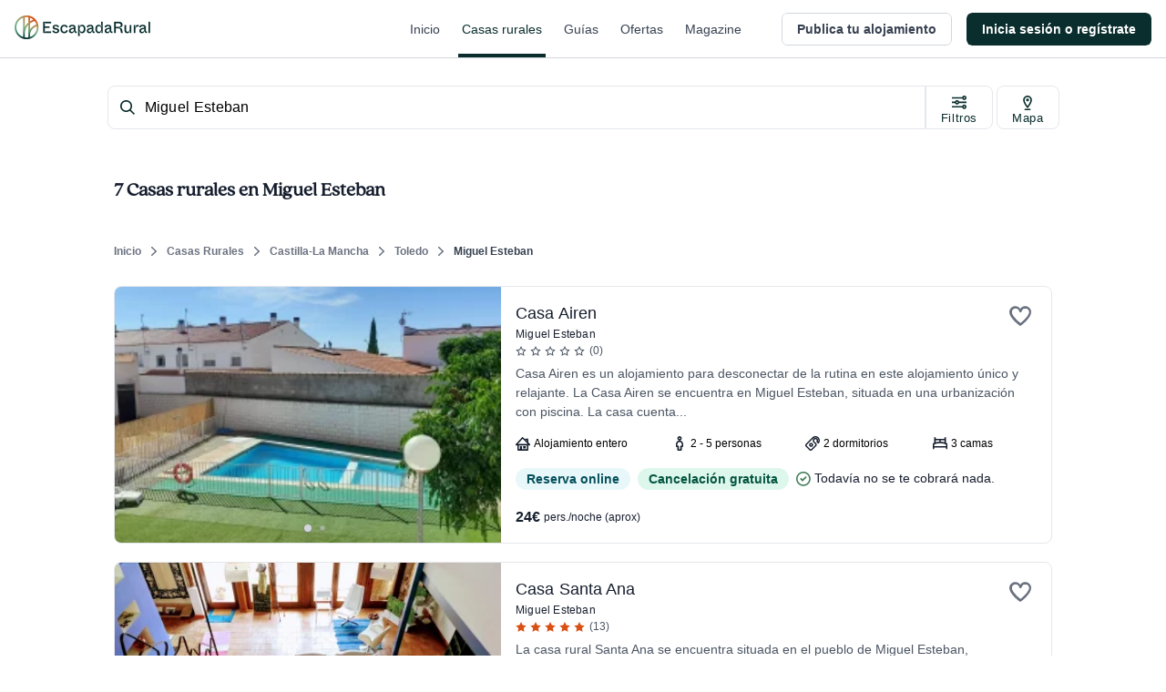

--- FILE ---
content_type: text/javascript
request_url: https://s3-static.escapadarural.com/assets_webpack/js/rurality-ds-cottages-filters-filterservice.162a5e910fcf05bc550d.js
body_size: 507
content:
!function(e){var t={};function r(i){if(t[i])return t[i].exports;var n=t[i]={i:i,l:!1,exports:{}};return e[i].call(n.exports,n,n.exports,r),n.l=!0,n.exports}r.m=e,r.c=t,r.d=function(e,t,i){r.o(e,t)||Object.defineProperty(e,t,{enumerable:!0,get:i})},r.r=function(e){"undefined"!=typeof Symbol&&Symbol.toStringTag&&Object.defineProperty(e,Symbol.toStringTag,{value:"Module"}),Object.defineProperty(e,"__esModule",{value:!0})},r.t=function(e,t){if(1&t&&(e=r(e)),8&t)return e;if(4&t&&"object"==typeof e&&e&&e.__esModule)return e;var i=Object.create(null);if(r.r(i),Object.defineProperty(i,"default",{enumerable:!0,value:e}),2&t&&"string"!=typeof e)for(var n in e)r.d(i,n,function(t){return e[t]}.bind(null,n));return i},r.n=function(e){var t=e&&e.__esModule?function(){return e.default}:function(){return e};return r.d(t,"a",t),t},r.o=function(e,t){return Object.prototype.hasOwnProperty.call(e,t)},r.p="/dist",r(r.s=38)}({38:function(e,t,r){"use strict";r.r(t);const i=()=>{const e="activities",t="features",r=[{filterType:e,key:"a"},{filterType:t,key:"f"}];return{filters:{[e]:{},[t]:{}},setActivities:function(e){this.filters.activities=e},setFeatures:function(e){this.filters.features=e},removeActivity:function(e){delete this.filters.activities[e]},removeFeature:function(e){delete this.filters.features[e]},_mergeFilterByKey:function(e,t,r){void 0===e[t]||""===e[t]?e[t]=r:e[t]=e[t]+","+r},mergeFilters:function(e){r.forEach(t=>{const r=t.key,i=this.filters[t.filterType];if(i){Object.keys(i).forEach(t=>{this._mergeFilterByKey(e,r,t)})}})}}};t.default=i,window.rurality=window.rurality||{},window.rurality.cottages=window.rurality.cottages||{},window.rurality.cottages.filters=window.rurality.cottages.filters||{},window.rurality.cottages.filters.FilterService=i()}});

--- FILE ---
content_type: application/javascript
request_url: https://cdn.connectif.cloud/eu8/client-script/5fa76d69-d535-4225-8e28-4e2d12c4e41f
body_size: 21687
content:
(()=>{"use strict";var t={946:t=>{function e(t){return/[A-Z]/.test(t)?t.charCodeAt(0)-"A".charCodeAt(0):/[a-z]/.test(t)?t.charCodeAt(0)-"a".charCodeAt(0)+26:/[0-9]/.test(t)?t.charCodeAt(0)-"0".charCodeAt(0)+52:"+"===t?62:"/"===t?63:void 0}t.exports=function(t){if((t=(t=`${t}`).replace(/[ \t\n\f\r]/g,"")).length%4==0&&(t=t.replace(/==?$/,"")),t.length%4==1||/[^+/0-9A-Za-z]/.test(t))return null;let n="",r=0,o=0;for(let i=0;i<t.length;i++)r<<=6,r|=e(t[i]),o+=6,24===o&&(n+=String.fromCharCode((16711680&r)>>16),n+=String.fromCharCode((65280&r)>>8),n+=String.fromCharCode(255&r),r=o=0);return 12===o?(r>>=4,n+=String.fromCharCode(r)):18===o&&(r>>=2,n+=String.fromCharCode((65280&r)>>8),n+=String.fromCharCode(255&r)),n}},952:t=>{function e(t){return t<26?String.fromCharCode(t+"A".charCodeAt(0)):t<52?String.fromCharCode(t-26+"a".charCodeAt(0)):t<62?String.fromCharCode(t-52+"0".charCodeAt(0)):62===t?"+":63===t?"/":void 0}t.exports=function(t){let n;for(t=`${t}`,n=0;n<t.length;n++)if(t.charCodeAt(n)>255)return null;let r="";for(n=0;n<t.length;n+=3){const o=[void 0,void 0,void 0,void 0];o[0]=t.charCodeAt(n)>>2,o[1]=(3&t.charCodeAt(n))<<4,t.length>n+1&&(o[1]|=t.charCodeAt(n+1)>>4,o[2]=(15&t.charCodeAt(n+1))<<2),t.length>n+2&&(o[2]|=t.charCodeAt(n+2)>>6,o[3]=63&t.charCodeAt(n+2));for(let t=0;t<o.length;t++)void 0===o[t]?r+="=":r+=e(o[t])}return r}},703:(t,e,n)=>{function r(t,e,n={},r={}){const o=t.createElement(e);return Object.keys(n).forEach((t=>o[t]=n[t])),Object.keys(r).forEach((t=>o.style[t]=r[t])),o}function o(t){t?.parentNode?.removeChild(t)}function i(t){const e=[];for(;t.parentNode;)e.push(t),t=t.parentNode;return e}function a(t,e){return t?[].slice.call(t.getElementsByClassName(e)):[]}function s(t){if(t.defaultView&&t.defaultView.innerWidth>t.documentElement.clientWidth){const e=t.defaultView.innerWidth-t.documentElement.clientWidth,{overflow:n,paddingRight:r}=t.documentElement.style;return t.documentElement.style.overflow="hidden",t.documentElement.style.paddingRight=`${e}px`,{overflow:n,paddingRight:r}}return{}}function c(t,e){t.documentElement.style.overflow=e.overflow??"",t.documentElement.style.paddingRight=e.paddingRight??""}function l(t,e,n){const o=t.getElementById(e);if(o)return o;const i=r(t,"style",{id:e,type:"text/css"});return i.appendChild(document.createTextNode(n)),t.head.appendChild(i),i}function u(t,e,n){return"function"!=typeof window.CustomEvent||!t||t.dispatchEvent(new window.CustomEvent(e,{detail:n}))}function d(t,e){const n=Array.from(e.getElementsByTagName("script"));for(const e of n){const n=t.createElement("script");for(const t of Array.from(e.attributes))n.setAttribute(t.name,t.value);n.appendChild(t.createTextNode(e.innerHTML)),e.parentNode&&e.parentNode.replaceChild(n,e)}}n.r(e),n.d(e,{addStyle:()=>l,createTag:()=>r,disableScroll:()=>s,getAllAncestorsFromElement:()=>i,listByClass:()=>a,removeElement:()=>o,replaceScriptTags:()=>d,restoreScroll:()=>c,triggerEvent:()=>u})},403:t=>{t.exports="@keyframes cn_fadeIn {\n    from {\n        opacity: 0;\n    }\n    to {\n        opacity: 1;\n    }\n}\n\n@keyframes cn_fadeInLeft {\n    from {\n        opacity: 0;\n        transform: translate3d(-100%, 0, 0);\n    }\n    to {\n        opacity: 1;\n        transform: none;\n    }\n}\n\n@keyframes cn_fadeInDown {\n    from {\n        opacity: 0;\n        transform: translate3d(0, -100%, 0);\n    }\n    to {\n        opacity: 1;\n        transform: none;\n    }\n}\n\n@keyframes cn_fadeInRight {\n    from {\n        opacity: 0;\n        transform: translate3d(100%, 0, 0);\n    }\n    to {\n        opacity: 1;\n        transform: none;\n    }\n}\n\n@keyframes cn_fadeInUp {\n    from {\n        opacity: 0;\n        transform: translate3d(0, 100%, 0);\n    }\n    to {\n        opacity: 1;\n        transform: none;\n    }\n}\n\n@keyframes cn_zoomIn {\n    from {\n        opacity: 0;\n        transform: scale3d(0.3, 0.3, 0.3);\n    }\n    50% {\n        opacity: 1;\n    }\n}\n\n@keyframes cn_bounceIn {\n    from,\n    20%,\n    40%,\n    60%,\n    80%,\n    to {\n        animation-timing-function: cubic-bezier(0.215, 0.61, 0.355, 1);\n    }\n    0% {\n        opacity: 0;\n        transform: scale3d(0.3, 0.3, 0.3);\n    }\n    20% {\n        transform: scale3d(1.1, 1.1, 1.1);\n    }\n    40% {\n        transform: scale3d(0.9, 0.9, 0.9);\n    }\n    60% {\n        opacity: 1;\n        transform: scale3d(1.03, 1.03, 1.03);\n    }\n    80% {\n        transform: scale3d(0.97, 0.97, 0.97);\n    }\n    to {\n        opacity: 1;\n        transform: scale3d(1, 1, 1);\n    }\n}\n\n@keyframes cn_fadeOut {\n    from {\n        opacity: 1;\n    }\n    to {\n        opacity: 0;\n    }\n}\n\n@keyframes cn_fadeOutLeft {\n    from {\n        opacity: 1;\n    }\n    to {\n        opacity: 0;\n        transform: translate3d(-100%, 0, 0);\n    }\n}\n\n@keyframes cn_fadeOutDown {\n    from {\n        opacity: 1;\n    }\n    to {\n        opacity: 0;\n        transform: translate3d(0, 100%, 0);\n    }\n}\n\n@keyframes cn_fadeOutRight {\n    from {\n        opacity: 1;\n    }\n    to {\n        opacity: 0;\n        transform: translate3d(100%, 0, 0);\n    }\n}\n\n@keyframes cn_fadeOutUp {\n    from {\n        opacity: 1;\n    }\n    to {\n        opacity: 0;\n        transform: translate3d(0, -100%, 0);\n    }\n}\n\n@keyframes cn_zoomOut {\n    from {\n        opacity: 1;\n    }\n    50% {\n        opacity: 0;\n        transform: scale3d(0.3, 0.3, 0.3);\n    }\n    to {\n        opacity: 0;\n    }\n}\n\n@keyframes cn_bounceOut {\n    20% {\n        transform: scale3d(0.9, 0.9, 0.9);\n    }\n    50%,\n    55% {\n        opacity: 1;\n        transform: scale3d(1.1, 1.1, 1.1);\n    }\n    to {\n        opacity: 0;\n        transform: scale3d(0.3, 0.3, 0.3);\n    }\n}\n\n.cn__slider {\n    position: relative;\n    overflow: hidden;\n}\n\n.cn__frame {\n    width: 100%;\n    position: relative;\n    overflow: hidden;\n    white-space: nowrap;\n}\n\nul.cn__slides.js_slides {\n    display: block;\n    margin: 0;\n    padding: 0;\n    font-size: 0;\n    line-height: 0;\n}\n\nli.cn__li {\n    position: relative;\n    display: inline-block;\n    overflow: hidden;\n    font-size: 14px;\n    line-height: 14px;\n    vertical-align: top;\n}\n\n.cn__prev,\n.cn__next {\n    position: absolute;\n    top: 50%;\n    margin-top: -25px;\n    display: block;\n    cursor: pointer;\n}\n\n.cn__next {\n    right: 0;\n}\n\n.cn__prev {\n    left: 0;\n}\n\n.cn__next svg,\n.cn__prev svg {\n    width: 25px;\n}\n\n[data-cn-required-message-for]:not(.visible) {\n    display: none;\n}\n\n.cn_product {\n    float: left;\n}\n\n.cn_rating {\n    --star-size: 20px;\n    --star-color: #fc0;\n    --star-background: #ccc;\n    --percent: calc(var(--rating) / 5 * 100%);\n    font-size: var(--star-size);\n    font-family: Times;\n    line-height: 1;\n}\n\n.cn_rating::before {\n    content: '★★★★★';\n    letter-spacing: 3px;\n    background: linear-gradient(\n        90deg,\n        var(--star-color) var(--percent),\n        var(--star-background) var(--percent)\n    );\n    -webkit-background-clip: text;\n    background-clip: text;\n    -webkit-text-fill-color: transparent;\n}\n\n.cn_countdown {\n    line-height: 3em;\n}\n\n.cn_countdown .cn_numbers {\n    text-align: center;\n    display: inline-block;\n    font-weight: bold;\n    padding: 0 10px;\n}\n\n.cn_countdown .cn_time-labels {\n    font-weight: bold;\n    text-align: center;\n}\n"}},e={};function n(r){var o=e[r];if(void 0!==o)return o.exports;var i=e[r]={exports:{}};return t[r](i,i.exports,n),i.exports}n.n=t=>{var e=t&&t.__esModule?()=>t.default:()=>t;return n.d(e,{a:e}),e},n.d=(t,e)=>{for(var r in e)n.o(e,r)&&!n.o(t,r)&&Object.defineProperty(t,r,{enumerable:!0,get:e[r]})},n.o=(t,e)=>Object.prototype.hasOwnProperty.call(t,e),n.r=t=>{"undefined"!=typeof Symbol&&Symbol.toStringTag&&Object.defineProperty(t,Symbol.toStringTag,{value:"Module"}),Object.defineProperty(t,"__esModule",{value:!0})};var r=n(703);function o(){return"_"+Math.random().toString(36).substr(2,9)}function i(t,e,n){return t.replace(/<a[^<>]*href\s*=\s*(["'])(.*?)\1[^<>]*>/gi,((t,r,o)=>{const i=function(t,e){const[n,r]=t.split("?"),o=(t,n)=>Object.entries(e).reduce(((t,[e,r])=>t.replace(new RegExp(`{{${e}}}`,"g"),n(r))),t);return o(n,(t=>t))+(r?"?"+o(r,encodeURIComponent):"")}(o,e),a=t.match(/data-cn-alias\s*=\s*(["'])(.*?)\1/i)?.[2],s=`data-cn-alias="${a??o.replace(/{{/g,"{%{").replace(/}}/g,"}%}")}"`+(n?` data-cn-element-id="${n}"`:"");return t.replace(/\s*data-cn-alias\s*=\s*(["'])(.*?)\1\s*/gi," ").replace(/href\s*=\s*(["'])(.*?)\1/i,`href="${i}" ${s}`)}))}function a(t,e){return Object.entries(e).reduce(((t,[e,n])=>t.replace(new RegExp(`{{${e}}}`,"g"),(()=>n))),t)}function s(t,e){var n=Object.keys(t);if(Object.getOwnPropertySymbols){var r=Object.getOwnPropertySymbols(t);e&&(r=r.filter((function(e){return Object.getOwnPropertyDescriptor(t,e).enumerable}))),n.push.apply(n,r)}return n}function c(t){for(var e=1;e<arguments.length;e++){var n=null!=arguments[e]?arguments[e]:{};e%2?s(Object(n),!0).forEach((function(e){l(t,e,n[e])})):Object.getOwnPropertyDescriptors?Object.defineProperties(t,Object.getOwnPropertyDescriptors(n)):s(Object(n)).forEach((function(e){Object.defineProperty(t,e,Object.getOwnPropertyDescriptor(n,e))}))}return t}function l(t,e,n){return(e=function(t){var e=function(t,e){if("object"!=typeof t||!t)return t;var n=t[Symbol.toPrimitive];if(void 0!==n){var r=n.call(t,e||"default");if("object"!=typeof r)return r;throw new TypeError("@@toPrimitive must return a primitive value.")}return("string"===e?String:Number)(t)}(t,"string");return"symbol"==typeof e?e:e+""}(e))in t?Object.defineProperty(t,e,{value:n,enumerable:!0,configurable:!0,writable:!0}):t[e]=n,t}function u(t,e,n,r){const o=function(t){const e=`cn_${t.elementTypeId.replace("-","_")}`;return`cn_element ${e} id-${t.id}`}(t),s=function(t,e){const n=e?Object.entries(e).map((([t,e])=>`${t}="${e}"`)).join(" "):"";return`<div ${n}>${t}</div>`}(e,c(c({class:[o,...t.classes].join(" ")},r),{},{style:d(t,r?.style)}));return a(i(s,n.variableValues),n.variableValues).replace(/{%{/g,"{{").replace(/}%}/g,"}}")}function d(t,e){return(t.backgroundColor?`background-color: ${t.backgroundColor};`:"")+f(t.paddingTop,t.paddingRight,t.paddingBottom,t.paddingLeft)+(e??"")}function f(t,e,n,r){return(t?`padding-top: ${t};`:"")+(e?`padding-right: ${e};`:"")+(n?`padding-bottom: ${n};`:"")+(r?`padding-left: ${r};`:"")}function p(t,e,n,r){return(t?`border-top-left-radius: ${t};`:"")+(e?`border-top-right-radius: ${e};`:"")+(n?`border-bottom-left-radius: ${n};`:"")+(r?`border-bottom-right-radius: ${r};`:"")}function m(t,e){var n=Object.keys(t);if(Object.getOwnPropertySymbols){var r=Object.getOwnPropertySymbols(t);e&&(r=r.filter((function(e){return Object.getOwnPropertyDescriptor(t,e).enumerable}))),n.push.apply(n,r)}return n}function b(t){for(var e=1;e<arguments.length;e++){var n=null!=arguments[e]?arguments[e]:{};e%2?m(Object(n),!0).forEach((function(e){g(t,e,n[e])})):Object.getOwnPropertyDescriptors?Object.defineProperties(t,Object.getOwnPropertyDescriptors(n)):m(Object(n)).forEach((function(e){Object.defineProperty(t,e,Object.getOwnPropertyDescriptor(n,e))}))}return t}function g(t,e,n){return(e=function(t){var e=function(t,e){if("object"!=typeof t||!t)return t;var n=t[Symbol.toPrimitive];if(void 0!==n){var r=n.call(t,e||"default");if("object"!=typeof r)return r;throw new TypeError("@@toPrimitive must return a primitive value.")}return("string"===e?String:Number)(t)}(t,"string");return"symbol"==typeof e?e:e+""}(e))in t?Object.defineProperty(t,e,{value:n,enumerable:!0,configurable:!0,writable:!0}):t[e]=n,t}function y(t,e){const n=e.products?.[t.id]??[];return"static"===t.type?function(t,e,n){const r=i(t.templateHtml,e.variableValues,t.id),o=t.rowQuantity*t.columnQuantity,s=t.responsiveRowQuantity*t.responsiveColumnQuantity,c=Math.max(o,s);let l=Math.min(n.length,c);for(;!t.showIncompleteRows&&l&&l%t.columnQuantity!=0;)l--;const d=(t,e)=>`<div class="cn_product${e>=o?" cn__desktop-hidden":""}${e>=s?" cn__mobile-hidden":""}">`+a(r,t)+"</div>",f=n.slice(0,l).map(d).join("");return u(t,f,e)}(t,e,n):function(t,e,n){const r=i(t.templateHtml,e.variableValues,t.id),o=t=>`<li class="cn__li js_slide">${a(r,t)}</li>`,s=b(b({},t),{},{classes:[...t.classes,"cn__slider","js_slide"]}),c=`<div class="cn__frame js_frame"><ul class="cn__slides js_slides">${n.map(o).join("")}</ul></div><span class="js_prev cn__prev">${t.carouselLeftArrowHtml}</span><span class="js_next cn__next">${t.carouselRightArrowHtml}</span>`,l={"data-column-quantity":t.columnQuantity.toString(),"data-carousel-interval":t.carouselInterval.toString(),"data-responsive-column-quantity":t.responsiveColumnQuantity.toString(),"data-content-responsive-breakpoint":e.responsiveBreakpoint,style:"opacity: 0;"};return u(s,c,e,l)}(t,e,n)}function h(t){return"products"===t.elementTypeId}function v(t){return`<div style="position: relative; padding-bottom: 56.25%; height: 0"><iframe style="position: absolute; top: 0; left: 0; width: 100%; height: 100%" src="${t.url.startsWith("https://vimeo.com/")?function(t){const e=new URL(t.url).pathname.substring(1),n=[t.autoplay&&"autoplay=1",t.hideControls&&"controls=0",t.loop&&"loop=1",t.mute&&"muted=1"].filter((t=>t));return`https://player.vimeo.com/video/${e}${n.length>0?"?"+n.join("&"):""}`}(t):function(t){const e=new URL(t.url),n=new URLSearchParams(e.search),r="youtu.be"===e.host?e.pathname.substring(1):n.get("v"),o=[t.autoplay&&"autoplay=1",t.hideControls&&"controls=0",t.loop&&`loop=1&playlist=${r}`,t.mute&&"mute=1"].filter((t=>t));return`https://www.youtube.com/embed/${r}${o.length>0?"?"+o.join("&"):""}`}(t)}" frameborder="0" allow="autoplay"></iframe></div>`}function w(t){const e=k(t,"minutes",t.minutesLabel),n=k(t,"seconds",t.secondsLabel);let r="";["untilDays","untilHours"].includes(t.format)&&(r=k(t,"hours",t.hoursLabel));let o="";"untilDays"===t.format&&(o=k(t,"days",t.daysLabel));const i=`${o}${r}${e}${n}`;return`<div ${`data-expiration-date="${t.expirationDate instanceof Date?t.expirationDate.toISOString():t.expirationDate}" data-format="${t.format}"`} ${`style="text-align: ${t.align}"`}>${i}</div>`}function _(t){return t?`;font-family: ${t}`:""}function k(t,e,n){return`<div class="cn_numbers" style="color: ${t.numberColor};line-height: ${t.numberSize};font-size: ${t.numberSize}${_(t.numberFont)}"><div class="cn_number-${e}"></div><div class="cn_time-labels" style="color: ${t.labelColor};line-height: ${t.labelSize};font-size: ${t.labelSize}${_(t.labelFont)}"><span class="cn_label-${e}">${n}</span></div></div>`}function C(t){const e=function(t){const{variableValues:e,products:n,webContent:r}=t;return{variableValues:e,products:n,responsiveBreakpoint:r.responsiveBreakpoint}}(t),n=t.webContent.sections.map((t=>function(t,e){const n=t.blocks.map((t=>function(t,e){const n=t.cells.map((t=>function(t,e){const n=t.elements.map((t=>function(t,e){switch(t.elementTypeId){case"broke":case"button-link":case"image":case"text":case"button-submit":case"divider":case"html":case"checkbox":case"radio-button":case"input-text":case"input-number":case"input-email":case"select":case"input-date":case"textarea":case"whatsapp":case"countdown":case"video":{const{html:n,attributes:r}=function(t){switch(t.elementTypeId){case"broke":return{html:"&nbsp;",attributes:{style:`line-height: ${t.distance};`}};case"button-link":return{html:`<a href="${t.buttonLink}" title="${t.buttonTitle}" target="${t.linkTarget??"_self"}"><div style="${I(t)}">${t.html}</div></a>`,attributes:{style:`text-align: ${t.buttonAlign};`}};case"divider":return{html:`<div style="border-top: 1px solid ${t.color}; width:100%; font-size:1px;">&nbsp;</div>`};case"html":return{html:t.html};case"image":return{html:S(t),attributes:{style:`text-align: ${t.imageAlign};`}};case"text":return{html:t.html,attributes:{style:" word-wrap: break-word;"}};case"checkbox":return{html:A(t)};case"radio-button":return{html:O(t)};case"button-submit":return{html:`<button type="submit" name="${t.name}" value="${t.buttonValue}" title="${t.buttonTitle}" style="${I(t)}">${t.html}</button>`,attributes:{style:`text-align: ${t.buttonAlign};`}};case"input-text":return{html:$(t,"text")};case"input-date":return{html:$(t,"date")};case"input-number":return{html:$(t,"number")};case"input-email":return{html:$(t,"email")};case"select":return{html:x(t)};case"textarea":return{html:E(t)};case"whatsapp":return{html:T(t),attributes:{style:`text-align: ${t.buttonAlign};`}};case"video":return{html:v(t)};case"countdown":return{html:w(t)};default:return{html:""}}}(t);return u(t,n,e,r)}case"products":return y(t,e);default:return""}}(t,e))).join(" ");return`<div class="${["cn_cell",`id-${t.id}`,...t.classes].join(" ")}" style="${function(t){return(t.backgroundColor?`background-color: ${t.backgroundColor};`:"")+(t.width?`width: ${t.width};`:"")}(t)}">${n}</div>`}(t,e))).join(" ");return`<div class="${["cn_block",`id-${t.id}`,...t.classes].join(" ")}" style="${function(t){return"display: flex;"+(t.backgroundColor?`background-color: ${t.backgroundColor};`:"")}(t)}">${n}</div>`}(t,e))).join("");return`<div class="${["cn_section",`id-${t.id}`,...t.classes].join(" ")}" style="${function(t){return"width: 100%;"+(t.backgroundColor?`background-color: ${t.backgroundColor};`:"")}(t)}">${n}</div>`}(t,e))).join(""),{form:r}=t.webContent;return r?`<form method="POST" style="width: 100%; margin: 0;">${n}</form>`:n}function E(t){const e=o();return P(e,t.labelHtml,t.labelAlign,t.labelPaddingTop,t.labelPaddingRight,t.labelPaddingBottom,t.labelPaddingLeft)+"<textarea "+`id="${e}" `+`name="${t.name}" `+`rows="${t.rows}" `+`placeholder="${t.inputPlaceholder}" `+`title="${t.inputTitle}" `+(t.isRequired?"data-cn-required ":"")+'style="width: 100%; resize: none;'+`text-align: ${t.inputAlign};`+f(t.inputPaddingTop,t.inputPaddingRight,t.inputPaddingBottom,t.inputPaddingLeft)+p(t.borderTopLeftRadius,t.borderTopRightRadius,t.borderBottomLeftRadius,t.borderBottomRightRadius)+`border-style: ${t.borderStyle};`+`border-color: ${t.borderColor};`+`border-width: ${t.borderWidth};`+`color: ${t.inputColor};`+`background-color: ${t.inputBackgroundColor};"></textarea>`+(t.isRequired?j(t):"")}function S(t){const{imageUrl:e,imageAlt:n,imageTitle:r,imageLink:o,imageTarget:i}=t,a=`<img src="${e}" alt="${n}" title="${r}" style="max-width: 100%">`;return t.imageLink?`<a href="${o}" target="${i??"_self"}">${a}</a>`:a}function $(t,e){const n=o();return P(n,t.labelHtml,t.labelAlign,t.labelPaddingTop,t.labelPaddingRight,t.labelPaddingBottom,t.labelPaddingLeft)+`<input type="${e}" `+`id="${n}" `+`name="${t.name}" `+("date"===e?'max = "9999-12-31"':"")+`placeholder="${t.inputPlaceholder}" `+`title="${t.inputTitle}" `+(t.isRequired?"data-cn-required ":"")+'style="width: 100%;'+`background-color: ${t.inputBackgroundColor};`+`color: ${t.inputColor};`+f(t.inputPaddingTop,t.inputPaddingRight,t.inputPaddingBottom,t.inputPaddingLeft)+p(t.borderTopLeftRadius,t.borderTopRightRadius,t.borderBottomLeftRadius,t.borderBottomRightRadius)+`border-width: ${t.borderWidth};`+`border-style: ${t.borderStyle};`+`border-color: ${t.borderColor};`+`text-align: ${t.inputAlign}"/>`+(t.isRequired?j(t):"")}function P(t,e,n,r,o,i,a){return`<label for="${t}" style="display: block;width: 100%;text-align: ${n};`+f(r,o,i,a)+`">${e}</label>`}function A(t){return`<fieldset style="border-width: 0;padding: 0;"><legend style="display: block;width: 100%;text-align: ${t.labelAlign};`+f(t.labelPaddingTop,t.labelPaddingRight,t.labelPaddingBottom,t.labelPaddingLeft)+`">${t.labelHtml}</legend><div style="`+`text-align: ${t.optionsAlign};">`+t.options.map(((e,n)=>`<label style="display: ${"horizontal"===t.orientation?"inline-block":"block"};`+("horizontal"===t.orientation&&n!==t.options.length-1?"margin-right: 10px; ":"")+f(t.optionsPaddingTop,t.optionsPaddingRight,t.optionsPaddingBottom,t.optionsPaddingLeft)+'">'+("right"===t.optionsAlign&&"horizontal"!==t.orientation?e.labelHtml:"")+'<input type="checkbox" '+(t.areRequired?`data-cn-required="${t.areRequired}" `:"")+`name="${t.name}" `+`value="${e.value}"`+(e.isSelectedByDefault?" checked":"")+"/>"+("right"!==t.optionsAlign||"horizontal"===t.orientation?e.labelHtml:"")+"</label>")).join("")+"</div></fieldset>"+(t.areRequired?j(t):"")}function x(t){const e=o();return P(e,t.labelHtml,t.labelAlign,t.labelPaddingTop,t.labelPaddingRight,t.labelPaddingBottom,t.labelPaddingLeft)+"<select "+`id="${e}" `+`name="${t.name}" `+(t.isRequired?"data-cn-required ":"")+'style="width: 100%;'+`background-color: ${t.optionsBackgroundColor};`+`color: ${t.optionsColor};`+`border-width: ${t.borderWidth};`+`border-style: ${t.borderStyle};`+`border-color: ${t.borderColor};`+p(t.borderTopLeftRadius,t.borderTopRightRadius,t.borderBottomLeftRadius,t.borderBottomRightRadius)+f(t.optionsPaddingTop,t.optionsPaddingRight,t.optionsPaddingBottom,t.optionsPaddingLeft)+'">'+(-1===t.optionIndexSelectedByDefault?`<option disabled selected value="">${t.selectPlaceholder}</option>`:"")+t.options.map(((e,n)=>`<option value="${e.value}"`+(t.optionIndexSelectedByDefault===n?" selected":"")+`>${e.labelText}</option>`)).join("")+"</select>"+(t.isRequired?j(t):"")}function O(t){return`<fieldset style="border-width: 0;padding: 0;"><legend style="display: block;width: 100%;text-align: ${t.labelAlign};`+f(t.labelPaddingTop,t.labelPaddingRight,t.labelPaddingBottom,t.labelPaddingLeft)+`">${t.labelHtml}</legend><div style="`+`text-align: ${t.optionsAlign};">`+t.options.map(((e,n)=>`<label style="display: ${"horizontal"===t.orientation?"inline-block":"block"};`+("horizontal"===t.orientation&&n!==t.options.length-1?"margin-right: 10px; ":"")+f(t.optionsPaddingTop,t.optionsPaddingRight,t.optionsPaddingBottom,t.optionsPaddingLeft)+'">'+("right"===t.optionsAlign&&"horizontal"!==t.orientation?e.labelHtml:"")+'<input type="radio" '+`id="${t.name}_${e.value}" `+(t.isRequired?"data-cn-required ":"")+`name="${t.name}" `+`value="${e.value}" `+(n===t.optionIndexSelectedByDefault?"checked":"")+"/>"+("right"!==t.optionsAlign||"horizontal"===t.orientation?e.labelHtml:"")+"</label>")).join("")+"</div></fieldset>"+(t.isRequired?j(t):"")}function T(t){const e=!!t.contactNumber,n=!!t.message;return`<a href="https://api.whatsapp.com/send?${(e?`phone=${t.contactNumber}`:"")+(e&&n?"&":"")+(n?`text=${function(t){const e=/{{.+?}}/g;return t.split(e).map((n=>{const r=e.exec(t);return r?encodeURIComponent(n).concat(r[0]):encodeURIComponent(n)})).join("")}(t.message)}`:"")}" title="${t.buttonTitle}" target="${t.linkTarget??"_self"}"><div style="${I(t)}">${t.html}</div></a>`}function I(t){return"display: inline-block;word-wrap: break-word;min-height: 18px;min-width: 18px;cursor: pointer;box-sizing: border-box;"+(t.buttonTextColor?`color: ${t.buttonTextColor};`:"")+(t.buttonAdjustToWidth?"width: 100%;":"")+p(t.borderTopLeftRadius,t.borderTopRightRadius,t.borderBottomLeftRadius,t.borderBottomRightRadius)+(t.buttonBackgroundColor?`background-color: ${t.buttonBackgroundColor};`:"")+(t.borderWidth?`border-width: ${t.borderWidth};`:"")+(t.borderWidth?`border-style: ${t.borderStyle};`:"")+(t.borderColor?`border-color: ${t.borderColor};`:"")+f(t.buttonPaddingTop,t.buttonPaddingRight,t.buttonPaddingBottom,t.buttonPaddingLeft)}function j(t){return t.validationRequiredMessageHtml?`<div data-cn-required-message-for="${t.name}">${t.validationRequiredMessageHtml}</div>`:""}const{listByClass:L}=n(703);let B;function R(t){const e=L(t,"cn__slider");e&&e.forEach((function(e){!function(e){e.style.opacity=1;var n=Array.prototype.slice.call(e.querySelectorAll(".js_slide"));if(0===n.length)return;var r,o=Math.min(n.length,parseInt(e.getAttribute("data-column-quantity"),10)),i=parseInt(e.getAttribute("data-carousel-interval"),10),a=Math.min(n.length,parseInt(e.getAttribute("data-responsive-column-quantity"),10)),s=parseInt(e.getAttribute("data-content-responsive-breakpoint"),10),c=100/o,l=100/a,u={infinite:o},d=!1,f=B(e,u),p=!1;h(),Array.prototype.slice.call(e.querySelectorAll(".cn__prev, .cn__next")).forEach((function(t,e){t.setAttribute("data-cn-original-display",t.style.display)}));const m=N(window,(function(t){h(t.target)}));window.addEventListener("resize",m),e.querySelector(".js_prev").addEventListener("click",y),e.querySelector(".js_next").addEventListener("click",y),e.addEventListener("mouseleave",y),e.addEventListener("touchend",y),e.addEventListener("mouseover",_),u.infinite<n.length&&k();if(!g()){b(100)}function b(t){try{g()?f.reset():setTimeout(b,t,t)}catch(t){console.error("Connectif - Lory",t)}}function g(){const t=e.getElementsByClassName("js_frame")[0],n=e.getElementsByClassName("js_slides")[0],r=n.getBoundingClientRect().width||n.offsetWidth,o=t.getBoundingClientRect().width||t.offsetWidth;return 0!==r&&0!==o}function y(){_(),k()}function h(e){const r=e||t.ownerDocument.defaultView||t.ownerDocument.parentWindow;r.innerWidth<s&&!p?(p=!0,u.infinite=a):r.innerWidth>=s&&p&&(p=!1,u.infinite=o),u.infinite===n.length?C():E(),f.destroy(),w(),v(p),f.setup()}function v(t){Array.prototype.slice.call(e.querySelectorAll(".js_slide")).forEach((function(e){e.style.width=(t?l:c)+"%"}))}function w(){var t=e.querySelector(".js_slides");t.innerHtml="",n.forEach((function(e){t.appendChild(e)}))}function _(){clearTimeout(r)}function k(){i<=0||(r=setTimeout((function(){d||f.isTouching()||f.next(),k()}),1e3*i))}function C(){d=!0,Array.prototype.slice.call(e.querySelectorAll(".cn__prev, .cn__next")).forEach((function(t){t.style.display="none"}))}function E(){d=!1,Array.prototype.slice.call(e.querySelectorAll(".cn__prev, .cn__next")).forEach((function(t){t.style.display=t.getAttribute("data-cn-original-display")}))}}(e)}))}function N(t,e){let n=t.innerWidth;return function(r){const o=t.innerWidth;o!==n&&(n=o,e(r))}}var D,M,q,W,H;function z(t){const e=(0,r.listByClass)(t,"cn_countdown"),n=1e3,o=60;e&&e.forEach((function(t){!function(t){const e=t.childNodes[0],r=new Date(e.getAttribute("data-expiration-date")??""),i=e.getAttribute("data-format")??"";let a,s,c="00",l="00",u="00",d="00";"untilDays"===i&&(a=t.querySelector(".cn_number-days"));"untilDays"!==i&&"untilHours"!==i||(s=t.querySelector(".cn_number-hours"));const f=t.querySelector(".cn_number-minutes"),p=t.querySelector(".cn_number-seconds");let m;b(),"untilDays"===i&&(a.innerHTML=`${c}`);"untilDays"!==i&&"untilHours"!==i||(s.innerHTML=`${l}`);function b(){m=r.getTime()-(new Date).getTime(),y(m),p.innerHTML=`${d}`,f.innerHTML=`${u}`,"untilDays"!==i&&"untilHours"!==i||(s.innerHTML=`${l}`),"untilDays"===i&&(a.innerHTML=`${c}`)}function g(t){return Math.floor(t).toString().padStart(2,"0")}function y(t){t>0&&(d=g(t/n%o),"untilDays"===i?(u=g(t/6e4%o),l=g(t/36e5%24),c=g(t/864e5)):"untilHours"===i?(u=g(t/6e4%o),l=g(t/36e5),c="00"):"untilMinutes"===i&&(u=g(t/6e4),l="00",c="00"))}f.innerHTML=`${u}`,p.innerHTML=`${d}`,setInterval((()=>{b()}),1e3)}(t)}))}function U(t,e){var n=Object.keys(t);if(Object.getOwnPropertySymbols){var r=Object.getOwnPropertySymbols(t);e&&(r=r.filter((function(e){return Object.getOwnPropertyDescriptor(t,e).enumerable}))),n.push.apply(n,r)}return n}function F(t){for(var e=1;e<arguments.length;e++){var n=null!=arguments[e]?arguments[e]:{};e%2?U(Object(n),!0).forEach((function(e){V(t,e,n[e])})):Object.getOwnPropertyDescriptors?Object.defineProperties(t,Object.getOwnPropertyDescriptors(n)):U(Object(n)).forEach((function(e){Object.defineProperty(t,e,Object.getOwnPropertyDescriptor(n,e))}))}return t}function V(t,e,n){return(e=function(t){var e=function(t,e){if("object"!=typeof t||!t)return t;var n=t[Symbol.toPrimitive];if(void 0!==n){var r=n.call(t,e||"default");if("object"!=typeof r)return r;throw new TypeError("@@toPrimitive must return a primitive value.")}return("string"===e?String:Number)(t)}(t,"string");return"symbol"==typeof e?e:e+""}(e))in t?Object.defineProperty(t,e,{value:n,enumerable:!0,configurable:!0,writable:!0}):t[e]=n,t}function K(t,e){const n=t.getAttribute("href")??"",r=n.startsWith("javascript:")?"javascript:":n,o=t.getAttribute("data-cn-alias"),i=t.getAttribute("data-cn-element-id");return F(F(F({linkUrl:r},i?{elementId:i}:{}),o?{linkAlias:o}:{}),e?{contentId:e.webContent.id,webContentTypeId:e.webContent.webContentTypeId,workflowDefinitionId:e.workflowDefinitionId,sendUuid:e.sendUuid}:{})}function J(t,e,n){if(!e)return!1;const r=t=>{if(!(t.currentTarget instanceof HTMLAnchorElement))return;const r=t.currentTarget,o=r.getAttribute("href")??"",i=r.getAttribute("data-cn-track-click");switch("#__cn_ask_for_push_subscription"===o&&e.subscribeToPushNotifications(),i){case"async":e.sendEvents([F({type:"web-link-clicked"},K(r,n))],{entityInfo:{}});break;case"sync":t.preventDefault(),e.sendEvents([F({type:"web-link-clicked"},K(r,n))],{onResponded:()=>window.location.assign(o),entityInfo:{}}),setTimeout((()=>window.location.assign(o)),1e3);break;case"track-click":navigator.sendBeacon(`${e.apiBaseUrl}t/w`,JSON.stringify(F({token:e.token,entityId:e.tracker},K(r,n))))}},o=n?"a":"a[data-cn-track-click]",i=t.querySelectorAll(o);return Array.from(i).forEach((t=>{const o=t.getAttribute("href");if(!o)return;if(!n&&o.startsWith("javascript:")&&!t.getAttribute("data-cn-alias"))return;const i=function(t,e,n){if("none"===n||t.startsWith(e.apiBaseUrl+"t/c"))return"none";const r=new URL(t,window.location.origin);if(r.hash||r.href===`${window.location.origin}/#`)return"sync"===n||"track-click"===n?n:"async";if(r.toString().startsWith(window.location.origin))return"sync"===n||"async"===n||"track-click"===n?n:"after-redirect";if("http:"===r.protocol||"https:"===r.protocol)return"sync"===n||"async"===n?n:"track-click";if("javascript:"===r.protocol)return"async";return"async"}(o,e,t.getAttribute("data-cn-track-click")??void 0);switch(i){case"none":break;case"after-redirect":t.setAttribute("data-cn-track-click",i),t.setAttribute("href",function(t,e,n){const r=new URL(e,"https://x.x"),o="https://x.x"===r.origin,i=new URLSearchParams(r.search);i.delete("cnWebLinkClicked"),r.search=i.toString();const a=o?Q(e)+r.toString().replace(/^https:\/\/x.x\//,""):r.toString(),s=F(F({},K(t,n)),{},{linkUrl:a});return i.set("cnWebLinkClicked",JSON.stringify(s)),r.search=i.toString(),o?Q(e)+r.toString().replace(/^https:\/\/x.x\//,""):r.toString()}(t,o,n));break;case"track-click":case"async":case"sync":t.setAttribute("data-cn-track-click",i),t.onclick=r}})),!0}function Q(t){const e=t.match(/^(\.\.\/|\.\/|\/)+/);return e?e[0]:""}function Y(t){return t.form?.querySelector(`[data-cn-required-message-for="${t.name}"]`)??void 0}function X(t){switch(t.type){case"text":case"email":case"number":case"textarea":case"date":return function(t){return t.hasAttribute("data-cn-required")?()=>""===t.value.trim()?(Y(t)?.classList.add("visible"),!1):(Y(t)?.classList.remove("visible"),!0):()=>!0}(t);case"checkbox":return function(t){const e=t.form?.querySelector(`input[type="checkbox"][name="${t.name}"][data-cn-required]`);if(!e)return()=>!0;const n=e.getAttribute("data-cn-required")?Number(e.getAttribute("data-cn-required")):1;return()=>{const e=t.form?.querySelectorAll(`input[type="checkbox"][name="${t.getAttribute("name")}"]`),r=Array.from(e).reduce(((t,e)=>t+(e.checked?1:0)),0);return r<n?(Y(t)?.classList.add("visible"),!1):(Y(t)?.classList.remove("visible"),!0)}}(t);case"radio":return function(t){const e=t.form?.querySelector(`input[type="radio"][name="${t.name}"][data-cn-required]`);return e?()=>{const e=t.form?.querySelectorAll(`input[type="radio"][name="${t.getAttribute("name")}"]`),n=Array.from(e).some((t=>t.checked));return n?(Y(t)?.classList.remove("visible"),!0):(Y(t)?.classList.add("visible"),!1)}:()=>!0}(t);case"select-one":return function(t){return t.hasAttribute("data-cn-required")?()=>t.value?(Y(t)?.classList.remove("visible"),!0):(Y(t)?.classList.add("visible"),!1):()=>!0}(t);default:return()=>!0}}function Z(t){return Array.from(t.querySelectorAll("input,textarea,select"))}function G(t,e){var n=Object.keys(t);if(Object.getOwnPropertySymbols){var r=Object.getOwnPropertySymbols(t);e&&(r=r.filter((function(e){return Object.getOwnPropertyDescriptor(t,e).enumerable}))),n.push.apply(n,r)}return n}function tt(t){for(var e=1;e<arguments.length;e++){var n=null!=arguments[e]?arguments[e]:{};e%2?G(Object(n),!0).forEach((function(e){et(t,e,n[e])})):Object.getOwnPropertyDescriptors?Object.defineProperties(t,Object.getOwnPropertyDescriptors(n)):G(Object(n)).forEach((function(e){Object.defineProperty(t,e,Object.getOwnPropertyDescriptor(n,e))}))}return t}function et(t,e,n){return(e=function(t){var e=function(t,e){if("object"!=typeof t||!t)return t;var n=t[Symbol.toPrimitive];if(void 0!==n){var r=n.call(t,e||"default");if("object"!=typeof r)return r;throw new TypeError("@@toPrimitive must return a primitive value.")}return("string"===e?String:Number)(t)}(t,"string");return"symbol"==typeof e?e:e+""}(e))in t?Object.defineProperty(t,e,{value:n,enumerable:!0,configurable:!0,writable:!0}):t[e]=n,t}function nt(t,e,n,r){const{form:o}=t.webContent,i=e.querySelector("form");o&&i&&(!function(t){Z(t).forEach((t=>t.onchange=X(t)))}(i),function(t,e){e.fields.forEach((e=>{if("date"===e.type){const n=t.querySelector(`input[name="${e.name}"]`);n instanceof HTMLInputElement&&"date"!==n.type&&(n.setAttribute("pattern","[0-9]{4}-(0[1-9]|1[012])-(0[1-9]|1[0-9]|2[0-9]|3[01])"),n.setAttribute("placeholder","YYYY-MM-DD"),n.setAttribute("maxLength","10"))}}))}(i,o),i.onsubmit=function(e){e.preventDefault();const i=e.target;if(!function(t){return Z(t).map(X).map((t=>t())).every((t=>t))}(i))return;const a=function(t,e){const n=(e,n)=>{switch(n.type){case"text":case"email":case"number":{const r=t.querySelector(`input[name="${n.name}"]`);return r instanceof HTMLInputElement?tt(tt({},e),{},{[n.name]:r.value}):e}case"select":{const r=t.querySelector(`select[name="${n.name}"]`);return r instanceof HTMLSelectElement?tt(tt({},e),{},{[n.name]:r.value}):e}case"textarea":{const r=t.querySelector(`textarea[name="${n.name}"]`);return r instanceof HTMLTextAreaElement?tt(tt({},e),{},{[n.name]:r.value}):e}case"submit":{const r=t.querySelector(`button[name="${n.name}"]`);return r instanceof HTMLButtonElement?tt(tt({},e),{},{[n.name]:r.value}):e}case"checkbox":{const r=t.querySelectorAll(`input[type="checkbox"][name="${n.name}"]:checked`),o=Array.from(r).filter((t=>n.values.some((e=>e.id===t.value)))).map((t=>t.value));return tt(tt({},e),{},{[n.name]:1===r.length?o[0]:o})}case"radio-button":{const r=t.querySelector(`input[type="radio"][name="${n.name}"]:checked`);return r instanceof HTMLInputElement?tt(tt({},e),{},{[n.name]:r.value}):e}case"date":{const r=t.querySelector(`input[name="${n.name}"]`);if(r instanceof HTMLInputElement){const t=r.value.split("-");return tt(tt({},e),{},{[n.name]:new Date(+t[0],+t[1]-1,+t[2])})}return e}default:return e}};return e.fields.reduce(n,{})}(i,o);"add"===o.type&&o.identifiedByFieldName&&r?.setLastSubmittedFormPk(a[o.identifiedByFieldName].toString()),r?.sendEvents([{type:"form-submitted",formId:o.formId,contentId:t.webContent.id,workflowDefinitionId:t.workflowDefinitionId,payload:a,sendUuid:t.sendUuid}],{onResponded:()=>{o.redirectUrl&&window.location.assign(o.redirectUrl)}}),o.closeOnSubmit&&n()})}function rt(t,e){var n=Object.keys(t);if(Object.getOwnPropertySymbols){var r=Object.getOwnPropertySymbols(t);e&&(r=r.filter((function(e){return Object.getOwnPropertyDescriptor(t,e).enumerable}))),n.push.apply(n,r)}return n}function ot(t){for(var e=1;e<arguments.length;e++){var n=null!=arguments[e]?arguments[e]:{};e%2?rt(Object(n),!0).forEach((function(e){it(t,e,n[e])})):Object.getOwnPropertyDescriptors?Object.defineProperties(t,Object.getOwnPropertyDescriptors(n)):rt(Object(n)).forEach((function(e){Object.defineProperty(t,e,Object.getOwnPropertyDescriptor(n,e))}))}return t}function it(t,e,n){return(e=function(t){var e=function(t,e){if("object"!=typeof t||!t)return t;var n=t[Symbol.toPrimitive];if(void 0!==n){var r=n.call(t,e||"default");if("object"!=typeof r)return r;throw new TypeError("@@toPrimitive must return a primitive value.")}return("string"===e?String:Number)(t)}(t,"string");return"symbol"==typeof e?e:e+""}(e))in t?Object.defineProperty(t,e,{value:n,enumerable:!0,configurable:!0,writable:!0}):t[e]=n,t}D=Array.prototype.slice,M=Object.assign||function(t){for(var e=1;e<arguments.length;e++){var n=arguments[e];for(var r in n)Object.prototype.hasOwnProperty.call(n,r)&&(t[r]=n[r])}return t},q=window.CustomEvent,W=function(){try{var t=new q("cat",{detail:{foo:"bar"}});return"cat"===t.type&&"bar"===t.detail.foo}catch(t){}return!1}()?q:"undefined"!=typeof document&&"function"==typeof document.createEvent?function(t,e){var n=document.createEvent("CustomEvent");return e?n.initCustomEvent(t,e.bubbles,e.cancelable,e.detail):n.initCustomEvent(t,!1,!1,void 0),n}:function(t,e){var n=document.createEventObject();return n.type=t,e?(n.bubbles=Boolean(e.bubbles),n.cancelable=Boolean(e.cancelable),n.detail=e.detail):(n.bubbles=!1,n.cancelable=!1,n.detail=void 0),n},H={slidesToScroll:1,slideSpeed:300,rewindSpeed:600,snapBackSpeed:200,ease:"ease",rewind:!1,infinite:!1,initialIndex:0,classNameFrame:"js_frame",classNameSlideContainer:"js_slides",classNamePrevCtrl:"js_prev",classNameNextCtrl:"js_next",classNameActiveSlide:"active",enableMouseEvents:!1,window:"undefined"!=typeof window?window:null,rewindOnResize:!0},B=function(t,e){let n;var r=void 0,o=void 0,i=void 0,a=void 0,s=void 0,c=void 0,l=void 0,u=void 0,d=void 0,f=void 0,p=0,m={},b=!!function(){var t=!1;try{var e=Object.defineProperty({},"passive",{get:function(){t=!0}});window.addEventListener("testPassive",null,e),window.removeEventListener("testPassive",null,e)}catch(t){}return t}()&&{passive:!0},g=!1;function y(t,e){var n=m.classNameActiveSlide;t.forEach((function(t,e){t.classList.contains(n)&&t.classList.remove(n)})),t[e].classList.add(n)}function h(e,n,r){!function(t,e,n){var r=new W(e,{bubbles:!0,cancelable:!0,detail:n});t.dispatchEvent(r)}(t,e+".lory."+n,r)}function v(t,e,n){var r=c&&c.style;r&&(r[d.transition+"TimingFunction"]=n,r[d.transition+"Duration"]=e+"ms",d.hasTranslate3d?r[d.transform]="translate3d("+t+"px, 0, 0)":r[d.transform]="translate("+t+"px, 0)")}function w(t,e){var n=m,s=n.slideSpeed,c=n.slidesToScroll,d=n.infinite,b=n.rewind,g=n.rewindSpeed,w=n.ease,_=n.classNameActiveSlide,k=s,C=e?p+1:p-1,E=Math.round(o-i);h("before","slide",{index:p,nextSlide:C}),l&&l.classList.remove("disabled"),u&&u.classList.remove("disabled"),"number"!=typeof t&&(t=e?p+c:p-c),t=Math.min(Math.max(t,0),a.length-1),d&&void 0===e&&(t+=d);var S=Math.min(Math.max(-1*a[t].offsetLeft,-1*E),0);b&&Math.abs(r.x)===E&&e&&(S=0,t=0,k=g),v(S,k,w),r.x=S,a[t].offsetLeft<=E&&(p=t),!d||t!==a.length-d&&0!==t||(e&&(p=d),e||(p=a.length-2*d),r.x=-1*a[p].offsetLeft,f=function(){v(-1*a[p].offsetLeft,0,void 0)}),_&&y(D.call(a),p),l&&!d&&0===t&&l.classList.add("disabled"),!u||d||b||t+1!==a.length||u.classList.add("disabled"),h("after","slide",{currentSlide:p})}function _(){var o,i,f,g,v,w,_;h("before","init"),g=void 0,v=void 0,w=void 0,_=void 0,o=document.createElement("_"),i=o.style,f=void 0,""===i[f="webkitTransition"]&&(w="webkitTransitionEnd",v=f),""===i[f="transition"]&&(w="transitionend",v=f),""===i[f="webkitTransform"]&&(g=f),""===i[f="msTransform"]&&(g=f),""===i[f="transform"]&&(g=f),document.body.insertBefore(o,null),i[g]="translate3d(0, 0, 0)",_=!!window.getComputedStyle(o).getPropertyValue(g),document.body.removeChild(o),d={transform:g,transition:v,transitionEnd:w,hasTranslate3d:_};var S,$,P,O,T=m=M({},H,e),L=T.classNameFrame,B=T.classNameSlideContainer,R=T.classNamePrevCtrl,q=T.classNameNextCtrl,W=T.enableMouseEvents,z=T.classNameActiveSlide,U=T.initialIndex;p=U,s=t.getElementsByClassName(L)[0],c=s.getElementsByClassName(B)[0],l=t.getElementsByClassName(R)[0],u=t.getElementsByClassName(q)[0],r={x:c.offsetLeft,y:c.offsetTop},m.infinite?(S=D.call(c.children),$=m.infinite,P=S.slice(0,$),O=S.slice(S.length-$,S.length),P.forEach((function(t){var e=t.cloneNode(!0);c.appendChild(e)})),O.reverse().forEach((function(t){var e=t.cloneNode(!0);c.insertBefore(e,c.firstChild)})),c.addEventListener(d.transitionEnd,A),a=D.call(c.children)):(a=D.call(c.children),l&&l.classList.add("disabled"),u&&1===a.length&&!m.rewind&&u.classList.add("disabled")),k(),z&&y(a,p),l&&u&&(l.addEventListener("click",C),u.addEventListener("click",E)),s.addEventListener("touchstart",x,b),W&&(s.addEventListener("mousedown",x),s.addEventListener("click",I)),n=N(m.window,j),m.window.addEventListener("resize",n),h("after","init")}function k(){var t=m,e=t.infinite,n=t.ease,l=t.rewindSpeed,u=t.rewindOnResize,d=t.classNameActiveSlide,f=t.initialIndex;o=c.getBoundingClientRect().width||c.offsetWidth,(i=s.getBoundingClientRect().width||s.offsetWidth)===o&&(o=a.reduce((function(t,e){return t+e.getBoundingClientRect().width||e.offsetWidth}),0)),u?p=f:(n=null,l=0),e?(v(-1*a[p+e].offsetLeft,0,null),p+=e,r.x=-1*a[p].offsetLeft):(v(-1*a[p].offsetLeft,l,n),r.x=-1*a[p].offsetLeft),d&&y(D.call(a),p)}function C(){w(!1,!1)}function E(){w(!1,!0)}var S=void 0,$=void 0,P=void 0;function A(){f&&(f(),f=void 0)}function x(t){var e=m.enableMouseEvents,n=t.touches?t.touches[0]:t;e&&(s.addEventListener("mousemove",O),s.addEventListener("mouseup",T),s.addEventListener("mouseleave",T)),s.addEventListener("touchmove",O,b),s.addEventListener("touchend",T);var r=n.pageX,o=n.pageY;S={x:r,y:o,time:Date.now()},P=void 0,g=!0,$={},h("on","touchstart",{event:t})}function O(t){var e=t.touches?t.touches[0]:t,n=e.pageX,o=e.pageY;$={x:n-S.x,y:o-S.y},void 0===P&&(P=!!(P||Math.abs($.x)<Math.abs($.y))),!P&&S&&v(r.x+$.x,0,null),h("on","touchmove",{event:t})}function T(t){var e=S?Date.now()-S.time:void 0,n=Number(e)<300&&Math.abs($.x)>25||Math.abs($.x)>i/3,o=!p&&$.x>0||p===a.length-1&&$.x<0,c=$.x<0;P||(n&&!o?w(!1,c):v(r.x,m.snapBackSpeed)),S=void 0,g=!1,s.removeEventListener("touchmove",O),s.removeEventListener("touchend",T),s.removeEventListener("mousemove",O),s.removeEventListener("mouseup",T),s.removeEventListener("mouseleave",T),h("on","touchend",{event:t})}function I(t){$.x&&t.preventDefault()}function j(t){k(),h("on","resize",{event:t})}return _(),{setup:_,reset:k,slideTo:function(t){w(t)},returnIndex:function(){return p-m.infinite||0},prev:C,next:E,destroy:function(){h("before","destroy"),s.removeEventListener(d.transitionEnd,A),s.removeEventListener("touchstart",x,b),s.removeEventListener("touchmove",O,b),s.removeEventListener("touchend",T),s.removeEventListener("mousemove",O),s.removeEventListener("mousedown",x),s.removeEventListener("mouseup",T),s.removeEventListener("mouseleave",T),s.removeEventListener("click",I),m.window.removeEventListener("resize",n),l&&l.removeEventListener("click",C),u&&u.removeEventListener("click",E),m.infinite&&Array.apply(null,Array(m.infinite)).forEach((function(){c.removeChild(c.firstChild),c.removeChild(c.lastChild)})),h("after","destroy")},isTouching:function(){return g}}};const at=n(403);function st(t,e,n){const o=function(t,e,n,o){switch(e.webContent.webContentTypeId){case"popup":return function(t,e,n,o){const{webContent:i}=e;ct(t);const a=lt(t,i);function s({backdropBlur:t,backdropSaturate:e,backdropBrightness:n,backdropContrast:r}){return!!vt(t,e,n,r).backdropFilter}const{uuid:c,backdropColor:l,backgroundColor:u,borderBottomLeftRadius:d,borderBottomRightRadius:f,borderTopLeftRadius:p,borderTopRightRadius:m,width:b,position:g,distanceToWindow:y}=i,h=s(i),v=(0,r.createTag)(t,"div",{className:`cn_content_backdrop-${c}`},ot(ot({},!h&&{backgroundColor:l,animationName:"cn_fadeIn",animationDuration:`${i.entranceAnimationDuration}ms`}),{},{overflow:"auto",display:"flex",justifyContent:"center",alignItems:_(g),position:"fixed",top:"0",bottom:"0",left:"0",right:"0"},gt(i.zIndex)));if(h){const e=(0,r.createTag)(t,"div",{className:`cn_content_backdrop_filter-${c}`},ot(ot({backgroundColor:l,position:"absolute",width:"100%",height:"100%"},w(i)),{},{animationName:"cn_fadeIn",animationDuration:`${i.entranceAnimationDuration}ms`,pointerEvents:"none"}));v.appendChild(e)}function w({backdropBlur:t,backdropSaturate:e,backdropBrightness:n,backdropContrast:r}){return vt(t,e,n,r)}function _(t){switch(t){case"center":case"left":case"right":return"center";case"bottom":case"bottom-left":case"bottom-right":return"flex-end";default:return"flex-start"}}const k=(0,r.createTag)(t,"div",{className:`cn_content_popup-${c}`},ot(ot({position:"relative",margin:C(g,y),maxWidth:"100%",borderBottomLeftRadius:d,borderBottomRightRadius:f,borderTopLeftRadius:p,borderTopRightRadius:m},ht(i)),bt(i)));function C(t,e){switch(t){case"center":return"auto";case"left":return`auto auto auto ${e}`;case"right":return`auto ${e} auto auto`;case"bottom":return`auto auto ${e} auto`;case"bottom-left":return`auto auto ${e} ${e}`;case"bottom-right":return`auto ${e} ${e} auto`;case"top":return`${e} auto auto auto`;case"top-left":return`${e} auto auto ${e}`;case"top-right":return`${e} ${e} auto auto`}}"none"!==i.entranceAnimation&&i.entranceAnimationDuration>0?k.addEventListener("animationend",(()=>{n(E)}),{once:!0}):setTimeout((()=>n(E)));v.appendChild(k);const E=dt(t,e,ot(ot(ot({backgroundColor:u,borderBottomLeftRadius:d,borderBottomRightRadius:f,borderTopLeftRadius:p,borderTopRightRadius:m},mt(i)),yt(e)),{},{width:b,maxWidth:"100%",overflow:"hidden"}));k.appendChild(E),k.appendChild(ut(t,i));const S=()=>pt(k,i,(()=>{(0,r.removeElement)(v),(0,r.removeElement)(a),(0,r.restoreScroll)(t,$)}));v.onclick=t=>{(t.target===v&&i.backdropClosePopupOnClick||ft(t))&&(t.preventDefault(),S())},e.webContent.form&&nt(e,E,S,o);const $=(0,r.disableScroll)(t);return t.body.appendChild(v),E}(t,e,n,o);case"full-screen":return function(t,e,n,o){const{webContent:i}=e;ct(t);const a=lt(t,i),{uuid:s,backgroundColor:c,width:l}=i,u=(0,r.createTag)(t,"div",{className:`cn_content_backdrop-${s}`},ot(ot(ot(ot({backgroundColor:c},bt(i)),{},{display:"flex",overflow:"auto",justifyContent:"center",alignItems:"center",position:"fixed",top:"0",bottom:"0",left:"0",right:"0"},mt(i)),gt(i.zIndex)),ht(i))),d=dt(t,e,{maxWidth:"100%",width:l,margin:"auto"});u.appendChild(d),u.appendChild(ut(t,i));const f=()=>{pt(u,i,(()=>{(0,r.restoreScroll)(t,p),(0,r.removeElement)(u),(0,r.removeElement)(a)}))};u.onclick=t=>{ft(t)&&(t.preventDefault(),f())},e.webContent.form&&nt(e,d,f,o);"none"!==i.entranceAnimation&&i.entranceAnimationDuration>0?u.addEventListener("animationend",(()=>{n(d)}),{once:!0}):setTimeout((()=>n(d)));const p=(0,r.disableScroll)(t);return t.body.appendChild(u),d}(t,e,n,o);case"slide-in":return function(t,e,n,o){const{webContent:i}=e;ct(t);const a=lt(t,i),{uuid:s,backgroundColor:c,borderBottomLeftRadius:l,borderBottomRightRadius:u,borderTopLeftRadius:d,borderTopRightRadius:f,position:p,distanceToWindow:m,width:b}=i,g=(0,r.createTag)(t,"div",{className:`cn_content_slide_in-${s}`},ot(ot(ot(ot({position:"fixed",width:b,borderBottomLeftRadius:l,borderBottomRightRadius:u,borderTopLeftRadius:d,borderTopRightRadius:f,maxWidth:`calc(100% - ${m})`,maxHeight:`calc(100% - ${m})`},function(t,e){switch(t){case"bottom-left":return{bottom:e,left:e};case"bottom-right":return{bottom:e,right:e};default:return{}}}(p,m)),bt(i)),gt(i.zIndex)),ht(i))),y=dt(t,e,ot(ot(ot({display:"flex",backgroundColor:c,borderBottomLeftRadius:l,borderBottomRightRadius:u,borderTopLeftRadius:d,borderTopRightRadius:f},mt(i)),yt(e)),{},{overflow:"hidden"})),h=()=>{pt(g,i,(()=>{(0,r.removeElement)(g),(0,r.removeElement)(a)}))};g.appendChild(y),g.appendChild(ut(t,i)),g.onclick=t=>{ft(t)&&(t.preventDefault(),h())},e.webContent.form&&nt(e,y,h,o);"none"!==i.entranceAnimation&&i.entranceAnimationDuration>0?g.addEventListener("animationend",(()=>{n(y)}),{once:!0}):setTimeout((()=>n(y)));return t.body.appendChild(g),y}(t,e,n,o);case"floating-bar":return function(t,e,n,o){const{webContent:i}=e;ct(t);const a=lt(t,i),{backgroundColor:s,position:c}=i,l=dt(t,e,ot(ot(ot(ot(ot({display:"flex",backgroundColor:s},function(t){switch(t){case"top":return{top:"0",left:"0",right:"0"};case"bottom":return{bottom:"0",left:"0",right:"0"};default:return{}}}(c)),{},{position:"fixed"},mt(i)),gt(i.zIndex)),yt(e)),ht(i))),u=()=>{pt(l,i,(()=>{(0,r.removeElement)(l),(0,r.removeElement)(a)}))};l.onclick=t=>{ft(t)&&(t.preventDefault(),u())},e.webContent.form&&nt(e,l,u,o);return setTimeout((()=>n(l))),t.body.appendChild(l),l}(t,e,n,o);case"inline":return function(t,e,n,o){const{webContent:i,selector:a,position:s}=e;ct(t);const c=lt(t,i),l=t.querySelector(a);if(!l)return;const{backgroundColor:u}=i,d=dt(t,e,ot(ot(ot(ot({display:"flex",backgroundColor:u},mt(i)),gt(i.zIndex)),yt(e)),ht(i)));switch(s){case"before":l.parentNode?.insertBefore(d,l);break;case"after":l.parentNode?.insertBefore(d,l.nextSibling);break;case"append":l.appendChild(d);break;default:l.innerHTML="",l.appendChild(d)}const f=()=>{pt(d,i,(()=>{(0,r.removeElement)(d),(0,r.removeElement)(c)}))};d.onclick=t=>{ft(t)&&(t.preventDefault(),f())},e.webContent.form&&nt(e,d,f,o);return setTimeout((()=>n(d))),d}(t,e,n,o)}}(t,e,(t=>{R(t)}),n);return o&&(z(o),n&&J(o,n,e),(0,r.replaceScriptTags)(t,o)),o}function ct(t){(0,r.addStyle)(t,"cn_style",at)}function lt(t,{uuid:e,responsiveBreakpoint:n,sections:o}){return(0,r.addStyle)(t,`cn_style_${e}`,`.cn_content.id-${e} .cn_button_link p{margin: 0; line-height: 1em;}`+function(t,e,n){const r=n.flatMap((t=>t.blocks.flatMap((t=>t.cells.flatMap((t=>t.elements.filter(h)))))));return 0===r.length?"":`@media (min-width: ${t}) {.id-${e} .cn__desktop-hidden { display: none !important; }}`+r.map((t=>{const n=100/t.columnQuantity;return`.id-${e} .cn_product { width: ${n}%; }`})).join("")+`@media (max-width: ${parseInt(t,10)-1}px) {`+`.id-${e} .cn__mobile-hidden { display: none !important; }`+r.map((t=>{const n=100/t.responsiveColumnQuantity;return`.id-${e} .cn_product { max-width: ${n}% !important; width: ${n}% !important; }`})).join("")+"}"}(n,e,o))}function ut(t,e){const{uuid:n,closeButtonHtml:o}=e,i=(0,r.createTag)(t,"div",{className:`cn_content_close-${n}`});return i.innerHTML=o,i}function dt(t,e,n){const{uuid:o,classes:i,webContentTypeId:a}=e.webContent,s=(0,r.createTag)(t,"div",{className:["cn_content",`cn_content_type_${a}`,`id-${o}`,...i].join(" ")},n);return s.innerHTML=function(t){return`<style type="text/css">@media (max-width: ${t.webContent.responsiveBreakpoint}) {.id-${t.webContent.uuid} .cn_cell { width:100% !important; max-width:100% !important; }.id-${t.webContent.uuid} .cn_block { display: block !important; }}</style>`}(e)+C(e),s}function ft(t){return(0,r.getAllAncestorsFromElement)(t.target).some((t=>["#__cn_close_content","#__cn_ask_for_push_subscription"].includes(t.getAttribute?.("href"))))}function pt(t,e,n){const o=()=>{n(),(0,r.triggerEvent)(t.ownerDocument,"connectif.webContent.afterClose",{webContent:e})};if((0,r.triggerEvent)(t.ownerDocument,"connectif.webContent.beforeClose",{webContent:e}))if("popup"===e.webContentTypeId||"full-screen"===e.webContentTypeId||"slide-in"===e.webContentTypeId)switch(e.exitAnimation){case"fadeOut":case"fadeOutLeft":case"fadeOutDown":case"fadeOutRight":case"fadeOutUp":case"zoomOut":case"bounceOut":if("popup"===e.webContentTypeId&&t.parentElement){const n=t.previousSibling?t.previousSibling:t.parentElement;n.style.animationName="cn_fadeOut",n.style.animationDuration=`${e.exitAnimationDuration}ms`}t.style.animationName=`cn_${e.exitAnimation}`,t.style.animationDuration=`${e.exitAnimationDuration}ms`,t.addEventListener("animationend",o);break;default:o()}else o()}function mt({borderWidth:t,borderStyle:e,borderColor:n}){return t&&e?{borderWidth:t,borderStyle:e,borderColor:n||"transparent"}:{}}function bt(t){return{animationName:`cn_${t.entranceAnimation}`,animationDuration:`${t.entranceAnimationDuration}ms`}}function gt(t){return"number"==typeof t?{zIndex:t.toString()}:{}}function yt(t){const{webContent:{boxShadowHorizontal:e,boxShadowVertical:n,boxShadowBlur:r,boxShadowSpread:o,boxShadowColor:i}}=t;function a(t){return!!t}if(!a(e)&&!a(n)&&!a(r)&&!a(o)||!i)return{};return{boxShadow:`${e||0}px ${n||0}px ${r||0}px ${o||0}px ${i||"transparent"}`}}function ht({backgroundBlur:t,backgroundSaturate:e,backgroundBrightness:n,backgroundContrast:r}){return vt(t,e,n,r)}function vt(t,e,n,r){if("number"!=typeof t&&"number"!=typeof e&&"number"!=typeof n&&"number"!=typeof r)return{};return{backdropFilter:`blur(${t??0}px) saturate(${e??1}) brightness(${n??1}) contrast(${r??1})`}}var wt=n(946),_t=n.n(wt),kt=n(952),Ct=n.n(kt);function Et(t,e){var n=Object.keys(t);if(Object.getOwnPropertySymbols){var r=Object.getOwnPropertySymbols(t);e&&(r=r.filter((function(e){return Object.getOwnPropertyDescriptor(t,e).enumerable}))),n.push.apply(n,r)}return n}function St(t){for(var e=1;e<arguments.length;e++){var n=null!=arguments[e]?arguments[e]:{};e%2?Et(Object(n),!0).forEach((function(e){$t(t,e,n[e])})):Object.getOwnPropertyDescriptors?Object.defineProperties(t,Object.getOwnPropertyDescriptors(n)):Et(Object(n)).forEach((function(e){Object.defineProperty(t,e,Object.getOwnPropertyDescriptor(n,e))}))}return t}function $t(t,e,n){return(e=function(t){var e=function(t,e){if("object"!=typeof t||!t)return t;var n=t[Symbol.toPrimitive];if(void 0!==n){var r=n.call(t,e||"default");if("object"!=typeof r)return r;throw new TypeError("@@toPrimitive must return a primitive value.")}return("string"===e?String:Number)(t)}(t,"string");return"symbol"==typeof e?e:e+""}(e))in t?Object.defineProperty(t,e,{value:n,enumerable:!0,configurable:!0,writable:!0}):t[e]=n,t}let Pt,At,xt,Ot,Tt,It;const jt={};let Lt,Bt;const Rt=window.document,Nt={};function Dt(){return new Promise((t=>{if(Ot&&xt&&"serviceWorker"in navigator&&"PushManager"in window)return navigator.serviceWorker.register(xt).then((function(e){Tt=e,t()}),t);t()}))}function Mt(){return new Promise((t=>{if(!Lt)return void t();window.addEventListener("message",(function(e){if("ready"===e.data.id)return clearTimeout(Bt),void t();if("connectif.3PCookiesNotAllowed"===e.data.id)return Lt=null,void t();const n=jt[e.data.id];n&&(delete jt[e.data.id],n(e.data.value))}));const e=document.getElementById("connectif-iframe");if(e)It=e.contentWindow,qt();else{const t=document.createElement("iframe");t.setAttribute("src",Lt),t.setAttribute("style","display: none;"),t.setAttribute("width","0"),t.setAttribute("height","0"),document.body.appendChild(t),It=t.contentWindow}}))}function qt(){It.postMessage({method:"check-ready"},Lt),Bt=setTimeout(qt,100)}function Wt(t,e){return(0,r.triggerEvent)(Rt,t,e)}function Ht(t,e){window.localStorage.setItem(t,e),Lt&&It.postMessage({method:"set",key:Ft(t),value:e},Lt)}function zt(t,e){return new Promise((function(n){if(window.localStorage.setItem(t,e),Lt){const r=Math.random().toString(36).substr(2,9);jt[r]=n,It.postMessage({method:"set",key:Ft(t),value:e,id:r},Lt)}else n()}))}function Ut(t){return Lt?new Promise((function(e){const n=Math.random().toString(36).substr(2,9);jt[n]=e,It.postMessage({method:"get",key:Ft(t),id:n},Lt)})).then((e=>(null===e&&null!==(e=window.localStorage.getItem(t))&&(Ht(t,e),It.postMessage({method:"set",key:Ft(t),value:e},Lt)),e))):Promise.resolve(window.localStorage.getItem(t))}function Ft(t){return At+"_"+t}function Vt(t){if(t)return"true"===t.getAttribute("data-field-list")?[...t.children||[]].map((t=>Gt(t))):Gt(t)}function Kt(){let t,e=[];const n=document.querySelector("meta[name='keywords']");return n&&(t=n.getAttribute("content")),t&&(e=t.split(",")),e.filter(oe).map((t=>t.trim().substring(0,25))).slice(0,10)}function Jt(t){if(!t||"function"!=typeof t.toJSON)return!1;const e=t.toJSON();return"string"==typeof e.endpoint&&e.keys&&"string"==typeof e.keys.p256dh&&e.keys.p256dh.length>0&&"string"==typeof e.keys.auth&&e.keys.auth.length>0}function Qt(t){console.error(`connectif.${t}() should not be used`)}function Yt(t,e){return(0,r.listByClass)(t,e).map((function(t){return Zt(t)})).filter((function(t){return t.name&&t.productDetailUrl&&t.productId&&void 0!==t.unitPrice&&t.unitPrice>=0}))}function Xt(t,e){return(0,r.listByClass)(t,e).map((function(t){return function(t){return St(St({},Zt(t)),{},{quantity:ne((0,r.listByClass)(t,"quantity")[0]),price:ee((0,r.listByClass)(t,"price")[0])})}(t)})).filter((function(t){return t.name&&t.productDetailUrl&&t.productId&&void 0!==t.unitPrice&&t.unitPrice>=0}))}function Zt(t){return{name:Gt((0,r.listByClass)(t,"name")[0]),productDetailUrl:Gt((0,r.listByClass)(t,"url")[0]),productId:Gt((0,r.listByClass)(t,"product_id")[0]),unitPrice:ee((0,r.listByClass)(t,"unit_price")[0]),availability:Gt((0,r.listByClass)(t,"availability")[0]),imageUrl:Gt((0,r.listByClass)(t,"image_url")[0]),description:Gt((0,r.listByClass)(t,"description")[0]),thumbnailUrl:Gt((0,r.listByClass)(t,"thumbnail_url")[0]),priority:ne((0,r.listByClass)(t,"priority")[0]),rating:ee((0,r.listByClass)(t,"rating_value")[0]),reviewCount:ne((0,r.listByClass)(t,"review_count")[0]),categories:(0,r.listByClass)(t,"category").map(Gt).filter(oe).slice(0,200),tags:(0,r.listByClass)(t,"tag").map(Gt).filter(oe).slice(0,200),relatedExternalProductIds:(0,r.listByClass)(t,"related_external_product_id").map(Gt).filter(oe).slice(0,200),unitPriceOriginal:ee((0,r.listByClass)(t,"unit_price_original")[0]),unitPriceWithoutVAT:ee((0,r.listByClass)(t,"unit_price_without_vat")[0]),discountedAmount:ee((0,r.listByClass)(t,"discounted_amount")[0]),discountedPercentage:ee((0,r.listByClass)(t,"discounted_percentage")[0]),ratingCount:ne((0,r.listByClass)(t,"rating_count")[0]),brand:Gt((0,r.listByClass)(t,"brand")[0]),publishedAt:te(Gt((0,r.listByClass)(t,"published_at")[0])),customField1:Gt((0,r.listByClass)(t,"custom_field_1")[0]),customField2:Gt((0,r.listByClass)(t,"custom_field_2")[0]),customField3:Gt((0,r.listByClass)(t,"custom_field_3")[0])}}function Gt(t){if(t)return re(t).trim()}function te(t){if(t)return isNaN(t)?t:new Date(Number(t)).toISOString()}function ee(t){if(!t)return;const e=re(t).trim(),n=parseFloat(e);return!isNaN(n)&&isFinite(n)?n:void 0}function ne(t){if(!t)return;const e=re(t).trim(),n=parseInt(e,10);return!isNaN(n)&&isFinite(n)?n:void 0}function re(t){return t.innerText||t.textContent}function oe(t){return!function(t){return null==t||""===t}(t)}function ie(t){var e,n;const r=(t+(e="=",n=(4-t.length%4)%4,new Array(n+1).join(e))).replace(/-/g,"+").replace(/_/g,"/"),o=_t()(r);if(!o)return[];const i=new Uint8Array(o.length);for(let t=0;t<o.length;++t)i[t]=o.charCodeAt(t);return i}function ae(t,e){var n=Object.keys(t);if(Object.getOwnPropertySymbols){var r=Object.getOwnPropertySymbols(t);e&&(r=r.filter((function(e){return Object.getOwnPropertyDescriptor(t,e).enumerable}))),n.push.apply(n,r)}return n}function se(t){for(var e=1;e<arguments.length;e++){var n=null!=arguments[e]?arguments[e]:{};e%2?ae(Object(n),!0).forEach((function(e){ce(t,e,n[e])})):Object.getOwnPropertyDescriptors?Object.defineProperties(t,Object.getOwnPropertyDescriptors(n)):ae(Object(n)).forEach((function(e){Object.defineProperty(t,e,Object.getOwnPropertyDescriptor(n,e))}))}return t}function ce(t,e,n){return(e=function(t){var e=function(t,e){if("object"!=typeof t||!t)return t;var n=t[Symbol.toPrimitive];if(void 0!==n){var r=n.call(t,e||"default");if("object"!=typeof r)return r;throw new TypeError("@@toPrimitive must return a primitive value.")}return("string"===e?String:Number)(t)}(t,"string");return"symbol"==typeof e?e:e+""}(e))in t?Object.defineProperty(t,e,{value:n,enumerable:!0,configurable:!0,writable:!0}):t[e]=n,t}window.connectif||(window.connectif={version:"1.3.0",initialize:function(t,e){if("object"!=typeof t||"string"!=typeof t.token)throw Error("Connectif: config.token must be provided on initialize");At=t.token,xt=t.serviceWorkerUrl,Ot=t.vapidPublicKey,Pt=t.baseUrl,Lt=t.iframeSource,Promise.all([Mt(),Dt()]).then((function(){"function"==typeof e&&e(),Wt("connectif.initialized")}))},triggerEvent:Wt,set:Ht,setAsync:zt,get:function(t){if(Lt)throw Error("connectif: Cannot use get method when cross domain storage is enabled");return window.localStorage.getItem(t)},getAsync:Ut,unset:function(t){window.localStorage.removeItem(t),Lt&&It.postMessage({method:"remove",key:Ft(t)},Lt)},getClientPrivateInfo:function(){const t=(0,r.listByClass)(Rt,"cn_client_private_info")[0];return t?.innerText.trim()},getClientInfo:function(){const t=(0,r.listByClass)(Rt,"cn_client_info")[0],e={};if(!t||!t.children)return e;const n=t.children;for(let o=0;o<n.length;o++){const i=n[o].className;"primary_key"===i?e.primaryKey=Gt((0,r.listByClass)(t,i)[0]):"tracker_id"===i?e.trackerId=Gt((0,r.listByClass)(t,i)[0]):"_email_status"===i?e._emailStatus=Gt((0,r.listByClass)(t,i)[0]):"_newsletter_subscription_status"===i?e._newsletterSubscriptionStatus=Gt((0,r.listByClass)(t,i)[0]):e[i]=Vt((0,r.listByClass)(t,i)[0])}return e},getPageVisitEvent:function(){return{type:"page-visit"}},getWebLinkClickedEvent:function(){const t=new URLSearchParams(location.search),e=t.get("cnWebLinkClicked");if(e){t.delete("cnWebLinkClicked");const n=t.toString();return history.replaceState(null,"",location.pathname+(n?"?"+n:"")),St({type:"web-link-clicked"},JSON.parse(e))}},getVisitedProductEvents:function(){return Yt(Rt,"cn_product_visited").map((function(t){return{type:"product-visited",product:t}}))},getSearchedProductEvents:function(){return Yt(Rt,"cn_product_searched").map((t=>({type:"product-searched",product:t})))},getProductsNotFoundEvents:function(){return(0,r.listByClass)(Rt,"cn_product_not_found").map((t=>Zt(t))).filter((t=>!!t.productId)).map((t=>({type:"product-not-found",productId:t.productId})))},getLoginEvent:function(){return(0,r.listByClass)(Rt,"cn_login")[0]?{type:"login"}:void 0},getRegisterEvent:function(){return(0,r.listByClass)(Rt,"cn_register")[0]?{type:"register"}:void 0},getSearchEvent:function(){const t=(0,r.listByClass)(Rt,"cn_search")[0],e=Gt((0,r.listByClass)(t,"search_text")[0]);return e?{type:"search",searchText:e}:void 0},getNewsletterSubscribeEvent:function(){const t=(0,r.listByClass)(Rt,"cn_newsletter_subscribe")[0],e=Gt((0,r.listByClass)(t,"email")[0]);return t?{type:"newsletter-subscribe",email:e}:void 0},getPurchaseEvents:function(){return(0,r.listByClass)(Rt,"cn_purchase").map((function(t){return function(t){return{cartId:Gt((0,r.listByClass)(t,"cart_id")[0]),totalQuantity:ne((0,r.listByClass)(t,"total_quantity")[0]),totalPrice:ee((0,r.listByClass)(t,"total_price")[0]),products:Xt(t,"product_basket_item"),purchaseId:Gt((0,r.listByClass)(t,"purchase_id")[0]),paymentMethod:Gt((0,r.listByClass)(t,"payment_method")[0]),purchaseDate:Gt((0,r.listByClass)(t,"purchase_date")[0]),sourceType:Gt((0,r.listByClass)(t,"source_type")[0]),sourceName:Gt((0,r.listByClass)(t,"source_name")[0])}}(t)})).filter((function(t){return t.purchaseId&&void 0!==t.totalQuantity&&t.totalQuantity>=0&&void 0!==t.totalPrice&&t.totalPrice>=0})).map((function(t){return{type:"purchase",purchase:t}}))},getCartModel:function(){const t=(e=(0,r.listByClass)(Rt,"cn_cart")[0],{cartId:Gt((0,r.listByClass)(e,"cart_id")[0]),totalQuantity:ne((0,r.listByClass)(e,"total_quantity")[0]),totalPrice:ee((0,r.listByClass)(e,"total_price")[0]),cartRecoveryUrl:Gt((0,r.listByClass)(e,"cart_recovery_url")[0]),products:Xt(e,"product_basket_item")});var e;return t.cartId&&void 0!==t.totalQuantity&&t.totalQuantity>=0&&void 0!==t.totalPrice&&t.totalPrice>=0?t:void 0},getEmbeddedBlockPlaceholderIds:()=>(Qt("getEmbeddedBlockPlaceholderIds"),[]),getPushSubscription:function(){if(!At)throw Error("Connectif: cannot getSubscription before initialize");return Tt?Tt.pushManager.getSubscription().then((t=>Jt(t)?t:void 0)):Promise.resolve()},getPageInfo:function(){return{categories:(0,r.listByClass)(Rt,"cn_page_category").map(Gt).filter(oe).slice(0,10).map((t=>t.trim().substring(0,256))),title:document.title.substring(0,50),keywords:Kt(),tags:(0,r.listByClass)(Rt,"cn_page_tag").map(Gt).filter(oe).slice(0,10).map((t=>t.trim().substring(0,25)))}},sendData:function(t,e,n){if(!At)throw Error("Connectif: cannot sendData before initialize");if("object"!=typeof t||null===t)throw Error("Connectif: invalid data to send: "+t);t.browserInfo=t.browserInfo||{windowWidth:window.outerWidth,windowHeight:window.outerHeight,screenHeight:window.screen.height,screenWidth:window.screen.width,colorDepth:screen.colorDepth,cookieEnabled:navigator.cookieEnabled,language:navigator.language,platform:navigator.platform,url:encodeURIComponent(window.location.href),referer:document.referrer,device:"function"==typeof window.matchMedia&&window.matchMedia("only screen and (max-width: 760px)").matches?"mobile":"desktop"},function(t,e,n){if(!(t in Nt)||0===Nt[t].length)return void n(e);const r=Nt[t].slice();function o(t,e){if(r.length===e)return void n(t);(0,r[e])(t,(function(t,n){t&&console.error(t),o(n,e+=1)}))}o(e,0)}("before-send-data",t,(function(t){const r=new XMLHttpRequest;r.open("POST",Pt+"integration-type/system/scrippet-notification/"+At,!0),r.setRequestHeader("Content-type","text/plain"),r.onreadystatechange=function(){r.readyState>3&&(200===r.status&&e?e(JSON.parse(r.responseText),r):200!==r.status&&n&&n(r.status))},r.send(JSON.stringify(t))}))},isSomeModalOpened:()=>(Qt("isSomeModalOpened"),!1),hideModal:()=>Qt("hideModal"),showModal:()=>Qt("showModal"),showBanner:()=>Qt("showBanner"),showWebContent:(t,e)=>st(Rt,t,e),isSomeWebContentOpened:function(t,e=["popup","full-screen","slide-in","floating-bar","inline"]){return!!t.querySelector(e.map((t=>`.cn_content_type_${t}`)).join(", "))},subscribeToPushNotifications:function(t){"function"!=typeof t&&(t=function(){});if(!Tt)return void t(null,null);return Tt.pushManager.subscribe({userVisibleOnly:!0,applicationServerKey:ie(Ot)}).then((function(e){Jt(e)?t(null,e.toJSON()):t(Error("Connectif: The subscription is not valid"))}),t)},unsubscribeFromPushNotification:function(t){return t.unsubscribe()},doesPushSubscriptionPublicKeyMatch:function(t){const e=t.options.applicationServerKey;return Ct()(new Uint8Array(e))===Ct()(ie(Ot))},onEmbeddedFormSubmit:null,onAskForPushNotifications:null,initializeCarousels:()=>Qt("initializeCarousels"),addHookHandler:function(t,e){if("function"!=typeof e)throw new Error("handler must be a function");if("string"!=typeof t)throw new Error("hook must be a string");t in Nt||(Nt[t]=[]);Nt[t].push(e)},removeHookHandler:function(t,e){if("function"!=typeof e)throw new Error("handler must be a function");if("string"!=typeof t)throw new Error("hook must be a string");if(Array.isArray(Nt[t])){const n=Nt[t].indexOf(e);n>=0&&Nt[t].splice(n,1)}},getTrackerId:function(){return Ut("cn_tracker").then((t=>t?JSON.parse(t).id:void 0))},setTrackerId:function(t){return zt("cn_tracker",JSON.stringify({id:t}))}},setTimeout((()=>{Wt("connectif.loaded")}),1)),window.initializeConnectif=function(t){Array.isArray(t.forms)||(t.forms=[]),Array.isArray(t.webEventPayloadDefinitions)||(t.webEventPayloadDefinitions=[]);let e=!1;const n=window.connectif,r={sendEvents:E,getAllEvents:function(){return M({lastSubmittedFormEvent:F([n.get("cn_last_submitted_form_id"),n.get("cn_last_submitted_form_data"),n.get("cn_last_submitted_form_primary_key_field")]),lastCustomEvents:V([n.get("cn_last_custom_event_id"),n.get("cn_last_custom_event_payloads")]),webClickEvent:n.getWebLinkClickedEvent()})},getAllEventsAsync:D,deepEquals:P,isExcludedPage:G,getSamplingValue:function(){return l},isAllowedDomain:Z,setLastSubmittedFormPk:tt,getAllConnectifEventsAsync:function(){return N().then((t=>[].concat(t.lastSubmittedFormEvent?[t.lastSubmittedFormEvent]:[]).concat(t.lastCustomEvents).concat(t.webClickEvent?[t.webClickEvent]:[])))},onNewWebContainer:function(t){const e=s;s=[];for(let n=0;n<e.length;n+=1){const r=e[n];t===p&&B(r)}},isInitialized:function(){return e},getSharedDataById:function(t){if(!t||"string"!=typeof t)throw new Error('getSharedDataById: "id" is required and must be a string');const e=c[t];return e?se({id:t},e):null}};n.managed=r;const o=window.document;let i=[],a=[],s=[],c={};const l=t.samplingValue||Math.floor(100*Math.random()),u=t.serializeRequests??!1;let d,f,p,m=new Date,b=!1;const{enqueuePromise:g}=function(){let t=Promise.resolve();return{enqueuePromise:function(e){const n=t.then(e,e);return t=n.catch((()=>{})),n}}}();function y(){n.onEmbeddedFormSubmit=z,n.onAskForPushNotifications=H,function(){for(let n=0;n<t.forms.length;n+=1){let i;const a=t.forms[n];if(!r(a))continue;const s=a.identificationOptions;!a.htmlId||s&&!s.useHtmlId||(i=o.getElementById(a.htmlId)),i||!a.htmlName||s&&!s.useHtmlName||(i=o.querySelector('form[name="'+a.htmlName+'"]')),i||!a.htmlAction||s&&!s.useHtmlAction||(i=o.querySelector('form[action="'+a.htmlAction+'"]')),i||!a.htmlClass||s&&!s.useHtmlClass||(i=o.querySelector('form[class="'+a.htmlClass+'"]')),i&&!i.getAttribute("data-cn-form-id")&&(i.setAttribute("data-cn-form-id",a.id),a.primaryKeyField&&i.setAttribute("data-cn-primary-key-field",a.primaryKeyField),i.addEventListener("submit",e,!0))}function e(t){n.set("cn_last_submitted_form_id",t.target.getAttribute("data-cn-form-id")),t.target.getAttribute("data-cn-primary-key-field")&&n.set("cn_last_submitted_form_primary_key_field",t.target.getAttribute("data-cn-primary-key-field")),n.set("cn_last_submitted_form_data",JSON.stringify(U(t.target,!0)))}function r(t){let e,n,r;switch(t.urlSourceId){case"any":return!0;case"exact":for(e=0;e<t.exactUrls.length;e+=1)if(n=t.exactUrls[e].url,window.location.href===n)return!0;return!1;case"startsWith":for(e=0;e<t.startsWithUrls.length;e+=1)if(n=t.startsWithUrls[e].url,r=n.length,window.location.href.substring(0,r)===n)return!0;return!1}return!1}}(),function(){const e=t.webEventPayloadDefinitions;if(0===e.length)return;function r(t){e.forEach((function(e){const r=K(e.triggerMapping.metadata);let o=!1;r.forEach((function(r){o||t.target!==r&&!Y(r,t.target)||(!function(t,e){const r=e.target,o=function(t,e){const n="oneToOne"===e.triggerMapping.type;let r=K(e.groupMapping.metadata);n&&(r=[X(t,r)]);const o=function(t,e){return t.map((t=>function(t,e){const n={};return e.forEach((function(e){const r=K(e.metadata),o=function(t,e){for(let n=0;n<e.length;n+=1)if(t===e[n]||Y(t,e[n]))return e[n]}(t,r),i=function(t,e){let n="";const r=e.attributeName,o=e.regularExpression;if(!t)return"";const i=function(t,e){let n=t;const r=e.locationLevel,o=e.childPosition;switch(e.location){case"Child":for(let t=0;t<r&&n;t++)n=n.firstElementChild;for(let t=1;t<o&&n;t++)n=n.nextElementSibling;break;case"Parent":for(let t=0;t<r;t++)n=n.parentElement}return n}(t,e);if(!i)return"";if(r)n=function(t,e){if(t&&t.attributes[e])return t.attributes[e].value;return""}(i,r);else{if("INPUT"===i.nodeName||"TEXTAREA"===i.nodeName)return i.value;n=i.textContent}o&&(n=function(t,e){if(!e)return t;try{const n=new RegExp(e,"gm").exec(t);return n?void 0===n[1]?n[0]||"":n[1]||"":""}catch(t){return""}}(n,o));return n}(o,e.valueDefinition);n[e.fieldId]=i})),n}(t,e)))}(r,e.fieldsMapping);return o}(r,t);if(t.triggerMapping.causesNavigation)n.set("cn_last_custom_event_id",t.triggerMapping.eventId),n.set("cn_last_custom_event_payloads",JSON.stringify(o));else{E(o.map((function(e){return{type:"custom",eventId:t.triggerMapping.eventId,payload:e}})))}}(e,t),o=!0)}))}))}o.addEventListener("click",r,!0)}(),n.initialize(t,h)}function h(e){if(e)throw Error(e);new Promise((function(t,e){try{const e=/[?&]__cn_tracker=([^&#]*)/i.exec(location.search);e?O(decodeURIComponent(e[1].replace(/\+/g," ")).substring(0,24)).then((function(){const n=e[0].substring(1);let r=location.search.replace("?"+n+"&","?").replace("?"+n,"").replace("&"+n,"");location.hash&&(r+=location.hash),history.replaceState(null,"",location.pathname+r),t()})):t()}catch(t){console.error(t),e(t)}})).then((function(){if(t.webTrackingEnabled){o.addEventListener("connectif.webContent.afterClose",W);const{trackerId:t}=n.getClientInfo();w(t).then((()=>{b=J(document,f),v()}))}else v();t.autoSendEventsOnInit&&D().then(E),function(t){t||(t=document);const e=Array.prototype.slice.call(t.querySelectorAll("[data-cn-embedded-form]:not(.cn__initialized)")),r=n.getClientInfo();x({trackerId:r.trackerId,primaryKey:r.primaryKey}).then((t=>{e.forEach((function(e){Object.keys(r).forEach((function(t){"trackerId"!==t&&"primaryKey"!==t&&_(e,t,r[t])})),_(e,"eventType","form-submitted"),_(e,"formId",e.getAttribute("data-form-id")),_(e,"contentId",e.getAttribute("data-cn-content-id")),_(e,"workflowDefinitionId",e.getAttribute("data-cn-workflow-definition-id")),_(e,"sendUuid",e.getAttribute("data-cn-send-uuid")),_(e,"redirectUrl",e.getAttribute("data-cn-redirect-url")),_(e,"primaryKeyFieldName",e.getAttribute("data-cn-primary-key-field-name")),_(e,"primaryKey",t.primaryKey),_(e,"trackerId",t.trackerId),e.classList.add("cn__initialized")}))}))}()}))}function v(){e=!0,n.triggerEvent("connectif.managed.initialized")}function w(e){return x({trackerId:e}).then((({trackerId:e})=>{e&&(f={sendEvents:E,apiBaseUrl:t.baseUrl,token:t.token,tracker:e,subscribeToPushNotifications:()=>{n.subscribeToPushNotifications((function(t){t||E([])}))},setLastSubmittedFormPk:tt})}))}function _(t,e,n){const r=document.createElement("input");n&&(r.setAttribute("type","hidden"),r.setAttribute("name","cn__"+e),r.setAttribute("value",n),t.appendChild(r))}function k(t){return t.some((t=>"page-visit"===t.type))}function C(t){return k(t)?N().then((function(e){return e.lastCustomEvents.concat(e.lastSubmittedFormEvent?[e.lastSubmittedFormEvent]:[]).concat(t).concat(e.webClickEvent?[e.webClickEvent]:[])})):Promise.resolve(t)}function E(t,e){return u?g((()=>function(t,e){return new Promise(((n,r)=>S(t,se(se({},e),{},{onResponded:()=>{n(),"function"==typeof e?.onResponded&&e.onResponded()},onError:t=>r(t),waitForInternalResponseHandling:!0})).catch(r)))}(t,e))):S(t,e)}function S(e,r){return"object"==typeof r&&null!==r||(r={}),"function"!=typeof r.onResponded&&(r.onResponded=()=>{}),"function"!=typeof r.onError&&(r.onError=()=>{}),!r||r.entityInfo&&"object"==typeof r.entityInfo&&!Array.isArray(r.entityInfo)||(r.entityInfo=void 0),e=Array.isArray(e)?e:[],Z()&&!G()&&t.webTrackingEnabled?(k(e)&&(i=[],a=[],s=[],c={}),Promise.all([C(e),n.getPushSubscription()]).then((function(t){const e=t[0];let o=t[1];if("Notification"in window&&"granted"===Notification.permission){if(o&&!n.doesPushSubscriptionPublicKeyMatch(o))return n.unsubscribeFromPushNotification(o).finally((()=>i()));if(!o)return i()}return c();function i(){return new Promise((t=>{n.subscribeToPushNotifications((function(e,n){return o=n,c().then(t)}))}))}function a(){if(!r.pageInfo)return;p=r.pageInfo.id;const{tags:t,categories:e,keywords:n,title:o}=r.pageInfo;return se(se(se(se({},s(t)?{tags:t.filter((t=>t)).slice(0,10).map((t=>t.trim().substring(0,25)))}:{}),s(e)?{categories:e.filter((t=>t)).slice(0,10).map((t=>t.trim().substring(0,256)))}:{}),s(n)?{keywords:n.filter((t=>t)).slice(0,10).map((t=>t.trim().substring(0,25)))}:{}),"string"==typeof o?{title:o.substring(0,50)}:{})}function s(t){return Array.isArray(t)&&t.every((t=>"string"==typeof t))}function c(){const t={entityPrivateInfo:r.privateInfo||n.getClientPrivateInfo(),entityInfo:r.entityInfo||n.getClientInfo(),cart:r.cart||n.getCartModel(),pushSubscription:o,events:e,pageInfo:se(se({},n.getPageInfo()),a())};return x(t.entityInfo).then((e=>{return t.entityInfo.trackerId=e.trackerId,t.entityInfo.primaryKey=e.primaryKey,Promise.all([(o=t.entityInfo,n.getAsync("cn_previous_entity_info").then((t=>{if(t){const e=JSON.parse(t);return!P(o,e)}return!0})).catch((()=>(n.unset("cn_previous_entity_info"),!0)))),$(t.pushSubscription),A(t)]).then((([e,o])=>{e||t.cart||t.events.length>0||o?(n.set("cn_previous_entity_info",JSON.stringify(t.entityInfo)),t.pushSubscription?n.set("cn_previous_push_subscription",t.pushSubscription.endpoint):n.unset("cn_previous_push_subscription"),n.sendData(t,(function(t,e){r.waitForInternalResponseHandling?T(t,e).finally((()=>r.onResponded())):(T(t,e),r.onResponded())}),(function(t){r.onError(t)}))):r.onResponded()}));var o}))}}))):(setTimeout(r.onResponded,0),Promise.resolve())}function $(t){return n.getAsync("cn_previous_push_subscription").then((e=>!(t||!e)||(!(!t||e)||!(!t&&!e)&&(t&&e?t.endpoint!==e:void 0))))}function P(t,e){return typeof t==typeof e&&(Array.isArray(t)?!!Array.isArray(e)&&(t.length===e.length&&t.every((function(t,n){return P(t,e[n])}))):!Array.isArray(e)&&("object"==typeof t?null===t?null===e:Object.keys(t).every((function(n){return P(t[n],e[n])}))&&Object.keys(e).every((function(n){return P(t[n],e[n])})):t===e))}function A(t){const e=t.cart;if("object"==typeof e)return n.getAsync("cn_previous_cart").then((r=>{if(r){const n=JSON.parse(r);i=n,(o=e).cartId===i.cartId&&o.totalPrice===i.totalPrice&&o.totalQuantity===i.totalQuantity&&o.cartRecoveryUrl===i.cartRecoveryUrl&&Array.isArray(o.products)&&Array.isArray(i.products)&&o.products.length===i.products.length&&o.products.every((function(t){return i.products.some((function(e){return t.quantity===e.quantity&&t.price===e.price&&t.productId===e.productId}))}))&&delete t.cart}var o,i;n.set("cn_previous_cart",JSON.stringify(e))})).catch((()=>{n.unset("cn_previous_cart")}))}function x(t){return n.getTrackerId().then((e=>{const n=t.trackerId||e||function(t){const e=window.location.href;t=t.replace(/[[\]]/g,"\\$&");const n=new RegExp("[?&]"+t+"(=([^&#]*)|&|#|$)").exec(e);if(!n)return null;if(!n[2])return"";return decodeURIComponent(n[2].replace(/\+/g," "))}("__cn_tracker");return{trackerId:n?n.substring(0,24):void 0,primaryKey:d||t.primaryKey}}))}function O(t){return new Promise((function(e,r){try{n.getTrackerId().then((o=>{n.setTrackerId(t).then((()=>{t!==o&&n.triggerEvent("connectif.managed.tracker_changed",{oldTrackerId:o,newTrackerId:t}),e()})).catch(r)})).catch(r)}catch(t){r(t)}}))}function T(t,e){return(t?.trackerId?O(t.trackerId):Promise.resolve()).then((()=>{w().then((()=>{b||(b=J(document,f));const e=t.sharedData;e&&Object.keys(e).length>0&&(c=se(se({},c),e),Object.entries(e).forEach((([t,e])=>{n.triggerEvent("connectif.managed.shared_data_received",se({id:t},e))}))),n.getPushSubscription().then((function(e){let r=!0;"Notification"in window&&"denied"!==Notification.permission?"default"===Notification.permission||"granted"===Notification.permission&&(r=!1,e||n.subscribeToPushNotifications()):r=!1,Array.isArray(t.webContents)&&t.webContents.filter((t=>r||!t.onlyShowIfPushUnsubscribed)).forEach((t=>{switch(t.showOn){case"immediate":i.push(t);break;case"on-leave-page":case"on-scroll":case"on-activity-timeout":a.push(t);break;case"on-timeout":a.push(t),function(t){setTimeout((function(){R(t),I()}),t.milliseconds)}(t)}})),I()}))}))}))}function I(){const t=[];n.isSomeWebContentOpened(o,["popup","full-screen"])||t.push(...L(["popup","full-screen"])),n.isSomeWebContentOpened(o,["slide-in"])||t.push(...L(["slide-in"])),n.isSomeWebContentOpened(o,["floating-bar"])||t.push(...L(["floating-bar"])),j(["inline"]).forEach(B),t.length>0&&E(t,{entityInfo:{}})}function j(t){const e="default"===window.Notification?.permission;return i.filter((e=>t.includes(e.webContent.webContentTypeId))).filter((t=>e||!t.onlyShowIfPushUnsubscribed))}function L(t){const e=j(t);return e.length>0?B(e[0]):[]}function B(t){i=i.filter((e=>e!==t));var e;n.showWebContent(t,f)||"inline"!==t.webContent.webContentTypeId||(e=t,s.push(e));const{workflowDefinitionId:r,webContent:{id:o,webContentTypeId:a},sendUuid:c}=t;return"inline"!==t.webContent.webContentTypeId?[{type:"web-content-opened",contentId:o,webContentTypeId:a,workflowDefinitionId:r,sendUuid:c}]:[]}function R(t){a=a.filter((e=>e!==t)),i.push(t)}function N(){return Promise.all([Promise.all([n.getAsync("cn_last_submitted_form_id"),n.getAsync("cn_last_submitted_form_data"),n.getAsync("cn_last_submitted_form_primary_key_field")]).then(F),Promise.all([n.getAsync("cn_last_custom_event_id"),n.getAsync("cn_last_custom_event_payloads")]).then(V)]).then((([t,e])=>({lastSubmittedFormEvent:t,lastCustomEvents:e,webClickEvent:n.getWebLinkClickedEvent()})))}function D(){return N().then(M)}function M(t){return t.lastCustomEvents.concat([t.lastSubmittedFormEvent]).concat(n.getVisitedProductEvents()).concat(n.getSearchedProductEvents()).concat(n.getProductsNotFoundEvents()).concat([n.getLoginEvent()]).concat([n.getRegisterEvent()]).concat([n.getSearchEvent()]).concat([n.getNewsletterSubscribeEvent()]).concat(n.getPurchaseEvents()).concat([n.getPageVisitEvent()]).concat([t.webClickEvent]).filter((t=>!!t))}function q(){m=new Date}function W(){I()}function H(){n.subscribeToPushNotifications((function(t){t||E([])}))}function z(t){if(t.preventDefault(),!function(t){const e="cn__validateForm",n=window.document.querySelector("iframe.cn_modal_iframe");if(n&&n.contentWindow){const r=n.contentWindow[e];if("function"==typeof r)return r(t)}const r=window[e];if("function"==typeof r)return r(t);return!0}(t.target))return;const e=U(t.target,!1),n=t.target.getAttribute("data-cn-primary-key-field-name");n&&(d=e[n]),E([{type:"form-submitted",formId:t.target.getAttribute("data-form-id"),contentId:t.target.getAttribute("data-cn-content-id"),workflowDefinitionId:t.target.getAttribute("data-cn-workflow-definition-id"),sendUuid:t.target.getAttribute("data-cn-send-uuid"),payload:e}],{onResponded:function(){let e=t.target.getAttribute("data-cn-redirect-url");if(e){/^https?:\/\//i.test(e)||(e="//"+e),window.location.href=e}}})}function U(e,r){const o={},i=n.get("cn_last_submitted_form_id"),a=t.forms.find((t=>t.id===i)).fields;for(let t=0;t<e.length;t+=1){const{name:n,value:i,type:s}=e.elements[t];r&&!a.some((t=>t===n))||("checkbox"===e.elements[t].getAttribute("type")?e.elements[t].checked?("string"==typeof o[n]&&(o[n]=[o[n]]),"object"==typeof o[n]&&o[n].length>=0?o[n].push(i):o[n]=i):o[n]=o[n]||[]:"radio"===e.elements[t].getAttribute("type")?e.elements[t].checked&&(o[n]=i):o[n]="text"!==s?i:i.trim())}return o}function F([t,e,r]){if(!t)return null;n.unset("cn_last_submitted_form_id"),n.unset("cn_last_submitted_form_data"),n.unset("cn_last_submitted_form_primary_key_field");const o={type:"form-submitted",formId:t,payload:JSON.parse(e)};return r&&(o.primaryKeyField=r),o}function V([t,e]){if(!t)return[];n.unset("cn_last_custom_event_id"),n.unset("cn_last_custom_event_payloads");return JSON.parse(e).map((function(e){return{type:"custom",eventId:t,payload:e}}))}function K(t){return Array.prototype.slice.call(o.getElementsByTagName(t.nodeName)).filter((function(e){return function(t,e){const n=function(t){return{nodeName:t.nodeName,treeDepth:Q(o,t),childNodes:t.childNodes.length,children:t.children.length,parent:t.parentElement.nodeName,className:t.className,nodeAttributes:Array.prototype.slice.call(t.attributes).filter((t=>"class"!==t.name)).map((t=>({name:t.name,value:t.value})))}}(t),r=e.className.split(" "),i=n.className.split(" ");return n.nodeName===e.nodeName&&n.treeDepth===e.treeDepth&&n.childNodes===e.childNodes&&n.children===e.children&&0===n.parent.localeCompare(e.parent)&&(a=r,s=i,a.every((t=>s.includes(t))))&&function(t,e){if(!Array.isArray(t.nodeAttributes)||0===t.nodeAttributes.length)return!0;if(!Array.isArray(e.nodeAttributes)||0===e.nodeAttributes.length)return!1;const n=Array.isArray(t.ignoreNodeAttributes)?t.ignoreNodeAttributes:[];return t.nodeAttributes.filter((t=>!n.some((e=>e===t.name)))).every((t=>e.nodeAttributes.some((e=>t.name===e.name&&t.value===e.value))))}(e,n);var a,s}(e,t)}))}function Q(t,e){let n=0;for(;e!==t;)n+=1,e=e.parentNode;return n}function Y(t,e){for(e=e.parentNode;e.parentNode;){if(e===t)return!0;e=e.parentNode}return!1}function X(t,e){for(let n=0;n<e.length;n++)if(Y(e[n],t))return e[n]}function Z(){return!t.allowedDomains||0===t.allowedDomains.length||t.allowedDomains.some((t=>function(t){const e=window.location.href,n=window.location.hostname,r=0===t.indexOf("*");if(0===t.indexOf("http://")||0===t.indexOf("https://"))return 0===e.indexOf(t);if(!r)return t===n;return n.endsWith(t.replace("*",""))}(t)))}function G(){return t.trackAllByDefault?!(!Array.isArray(t.excludeTracking)||!t.excludeTracking.some(e))||!!t.samplingTrackingPercent&&l>t.samplingTrackingPercent:(!Array.isArray(t.includeTracking)||!t.includeTracking.some(e))&&(!t.samplingTrackingPercent||l>t.samplingTrackingPercent);function e(t){return"string"==typeof t&&new RegExp(t).test(window.location.href)}}function tt(t){d=t}window.addEventListener("scroll",(function(){const t=window.pageYOffset||document.documentElement.scrollTop,e=window.innerHeight,n=document.documentElement.scrollHeight,r=100*t/(n-e);a.filter((t=>"on-scroll"===t.showOn&&t.scrollPercentage<=r)).forEach(R),I()})),o.addEventListener("mouseout",(function(t){if(null!==t.relatedTarget)return;a.filter((t=>"on-leave-page"===t.showOn)).forEach(R),I()})),["mousemove","click","keydown","change","wheel","scroll"].forEach((function(t){window.addEventListener(t,q)})),setInterval((function(){const t=(new Date).getTime()-m.getTime();a.filter((e=>"on-activity-timeout"===e.showOn&&e.milliseconds<t)).forEach(R),I()}),1e3),"complete"===document.readyState||"interactive"===document.readyState?setTimeout(y,0):o.addEventListener("DOMContentLoaded",y)}})();window.connectifConfiguration={"baseUrl":"https://eu8-api.connectif.cloud/","token":"5fa76d69-d535-4225-8e28-4e2d12c4e41f","forms":[],"webEventPayloadDefinitions":[],"webTrackingEnabled":true,"vapidPublicKey":"BB6iaU7s0J6RFy2W7X0vnRy8_IWQ_ayOx-VGPch38pMpKfMP_U2pc5CBGUvl50PQrJ1DcCsoZlu-2U1VWrXvE8E","autoInitialize":true,"autoSendEventsOnInit":false,"trackAllByDefault":true,"excludeTracking":[],"allowedDomains":["https://www.escapadarural.com","https://qa-mulhacen.escapadarural.com","https://qa-aneto.escapadarural.com","https://qa-canigo.escapadarural.com","http://staging.escapadarural.com","https://qa-aconcagua.escapadarural.com","https://app.escapadarural.com"]};window.initializeConnectif(window.connectifConfiguration);